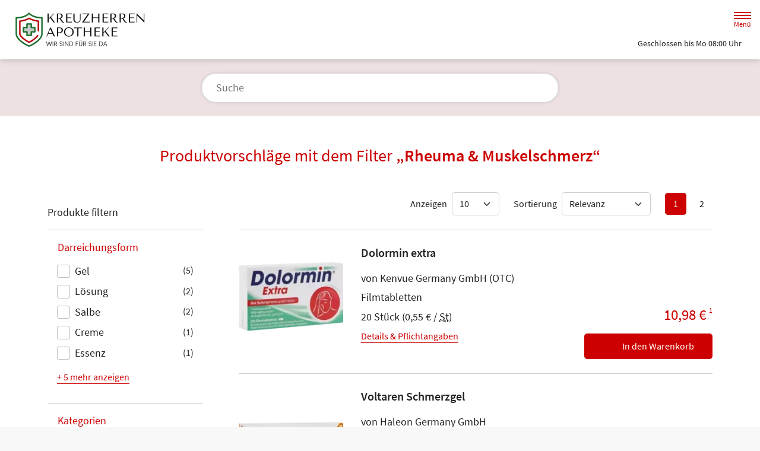

--- FILE ---
content_type: text/html; charset=UTF-8
request_url: https://www.kreuzherren-apotheke.de/shop?filter%5Bcategory_id%5D%5B0%5D=64
body_size: 14405
content:
<!doctype html>
<html lang="de">
<head>
    <title>Produktvorschläge mit dem Filter „Rheuma &amp; Muskelschmerz“ | Kreuzherren-Apotheke in 41189 Mönchengladbach</title>
    <meta charset="utf-8">
<meta http-equiv="x-ua-compatible" content="ie=edge">
<meta name="viewport" content="width=device-width, initial-scale=1">
<meta name="theme-color" content="#ffffff">    <meta name="description" content="Produktvorschläge mit dem Filter „Rheuma &amp;amp; Muskelschmerz“ präsentiert von Kreuzherren-Apotheke in Mönchengladbach.">
    <meta property="og:title" content="Produktvorschläge mit dem Filter „Rheuma &amp;amp; Muskelschmerz“ | Kreuzherren-Apotheke">
    <meta property="og:site_name" content="Produktvorschläge mit dem Filter „Rheuma &amp;amp; Muskelschmerz“ | Kreuzherren-Apotheke">
        <meta name="mobile-web-app-capable" content="yes">
    <link rel="icon" sizes="192x192" href="https://premiumsite.apocdn.net/themes/common/images/home_screen_icon/apotheken_logo_192x192.png">
        <meta name="apple-mobile-web-app-capable" content="yes">     <link rel="apple-touch-icon" href="https://premiumsite.apocdn.net/apple-touch-icon.png">
    <link rel="apple-touch-icon" sizes="76x76" href="https://premiumsite.apocdn.net/apple-touch-icon-76x76.png">
    <link rel="apple-touch-icon" sizes="120x120" href="https://premiumsite.apocdn.net/apple-touch-icon-120x120.png">
    <link rel="apple-touch-icon" sizes="152x152" href="https://premiumsite.apocdn.net/apple-touch-icon-152x152.png">


<meta name="copyright" content="apotheken.de DAN GmbH">
<meta property="og:type" content="website">
<meta property="og:url" itemprop="url" content="kreuzherren-apotheke.de">
<meta property="og:image" itemprop="image" content="https://mein-uploads.apocdn.net/19180/logo/logo-png.png">
<meta name="format-detection" content="telephone=no">

    
    <link rel="manifest" href="/manifest.json">

                                                <link rel="preload" href="/fonts/source-sans-pro-v14-latin-300.woff" as="font" type="font/woff2" crossorigin>
                            <link rel="preload" href="/fonts/source-sans-pro-v14-latin-300.woff2" as="font" type="font/woff2" crossorigin>
                            <link rel="preload" href="/fonts/source-sans-pro-v14-latin-300italic.woff" as="font" type="font/woff2" crossorigin>
                            <link rel="preload" href="/fonts/source-sans-pro-v14-latin-300italic.woff2" as="font" type="font/woff2" crossorigin>
                            <link rel="preload" href="/fonts/source-sans-pro-v14-latin-600.woff" as="font" type="font/woff2" crossorigin>
                            <link rel="preload" href="/fonts/source-sans-pro-v14-latin-600.woff2" as="font" type="font/woff2" crossorigin>
                            <link rel="preload" href="/fonts/source-sans-pro-v14-latin-600italic.woff" as="font" type="font/woff2" crossorigin>
                            <link rel="preload" href="/fonts/source-sans-pro-v14-latin-600italic.woff2" as="font" type="font/woff2" crossorigin>
                            <link rel="preload" href="/fonts/source-sans-pro-v14-latin-italic.woff" as="font" type="font/woff2" crossorigin>
                            <link rel="preload" href="/fonts/source-sans-pro-v14-latin-italic.woff2" as="font" type="font/woff2" crossorigin>
                            <link rel="preload" href="/fonts/source-sans-pro-v14-latin-regular.woff" as="font" type="font/woff2" crossorigin>
                            <link rel="preload" href="/fonts/source-sans-pro-v14-latin-regular.woff2" as="font" type="font/woff2" crossorigin>
                        <link rel="preload" href="/fonts/source-sans-pro.css" as="style" onload="this.rel='stylesheet';">
            
                        <link rel="stylesheet" href="/color-scheme-build/color-scheme-red-not-home.61fecaba.css" media="all">
                        <link rel="stylesheet" href="/color-scheme-build/color-scheme-red.c169a80a.css" media="all">
                <link rel="preload" href="/color-scheme-build/color-scheme-red-non-blocking.b7d834e6.css" as="style" onload="this.rel='stylesheet';">
                <meta name="apple-itunes-app" content="app-id=506362694">
    
    
    <script src="/legacy-build/runtime.227f9b02.js" defer data-turbo-track="reload" data-turbo-eval="false" nomodule integrity="sha384-Dq2oNADbyPIN7TGtquUF22s1g88l4ZkkGcN3dAhKewFS47rLJybxtbpSsbbyNFCi"></script><script src="/legacy-build/214.ea1a9e76.js" defer data-turbo-track="reload" data-turbo-eval="false" nomodule integrity="sha384-BL8Lruyy9DLufhB8WjGq4KoVwE1VNi0ygCQl8Qd+tyK5SwXBVU3qC3QbNuZwdBTO"></script><script src="/legacy-build/89.1093b103.js" defer data-turbo-track="reload" data-turbo-eval="false" nomodule integrity="sha384-kppc5kjWjIWw/EEKrV76HZvGN4LbeyzTStuC8Ksddl24DCBFYIu8dVOWjrA3m28n"></script><script src="/legacy-build/765.122b839f.js" defer data-turbo-track="reload" data-turbo-eval="false" nomodule integrity="sha384-Mdk11VUhrMIKNWeGhQ9yKuNsunSQVWeMI4sqIeqDK04aJdTbGbm/EJQD9EchPVnD"></script><script src="/legacy-build/stimulus.5ed128de.js" defer data-turbo-track="reload" data-turbo-eval="false" nomodule integrity="sha384-oswkTNMlb4UWWUxF1l47f2lW9op76NCkLmgC+qNcaQoY2KsZM+G1AXiMeHflD87N"></script><script src="/modern-build/runtime.c8688a63.js" defer data-turbo-track="reload" data-turbo-eval="false" type="module" integrity="sha384-c9Pe1q23DhQLRj69S31abAZ/g4DKQ2wUlnLckRXnnxvP1Z3pQc7gtKZwJJnykiNB"></script><script src="/modern-build/434.c9935a01.js" defer data-turbo-track="reload" data-turbo-eval="false" type="module" integrity="sha384-Mnp0t6YvQGx+V/7lnB7Ltz35AzL6poQLclFF4q9xcVFbFP7lwyPE+xIkblGVmv3Z"></script><script src="/modern-build/89.49c27809.js" defer data-turbo-track="reload" data-turbo-eval="false" type="module" integrity="sha384-jwtHFUbIJIonbi/XcnSUV+f5AyyBY3yl45KnLPsqsrBD4IyV48ezuKIqr4niiKLx"></script><script src="/modern-build/854.7ac63c19.js" defer data-turbo-track="reload" data-turbo-eval="false" type="module" integrity="sha384-1BGnvm39Clqf4iFewF1k1A/SMPwzLDuNdy2zMC4wyr4Doaa7/9cQCQwz0R4UTCQH"></script><script src="/modern-build/stimulus.12b03f40.js" defer data-turbo-track="reload" data-turbo-eval="false" type="module" integrity="sha384-sUp+Eq+sy+qzFCe6BVb2PX+zvvTwTH/IMWHFCwBRqLbih1CVxsdqd3yhzO+EPoKC"></script>

                                    <script data-controller="tracking" data-tracking-type-value="apothekenDeChat" type="text/plain" src="https://chat-widget.apotheken.de/chat-widget.js"></script>
            <script id="initialize-apotheken-de-chat" type="text/plain">
                function initializeApothekenDeChat() {
                    if (typeof window.apothekenDeChat === 'undefined') {
                        if (typeof window.initApothekenDeChatInterval === 'undefined') {
                            window.initApothekenDeChatInterval = setInterval(initializeApothekenDeChat, 1000);
                        }
                        return;
                    }

                    if (typeof window.initApothekenDeChatInterval !== 'undefined') {
                        clearInterval(window.initApothekenDeChatInterval);
                    }

                    window.apothekenDeChat.initialize({
                        secureId: 'a4c9c421b27d59a19ba24f4791118ffd',
                        parentUrl: 'https://www.kreuzherren-apotheke.de',
                        privacyUrl: '/datenschutz',
                        usageUrl: '/agb'
                    });
                }

                window.addEventListener('turbo:load', initializeApothekenDeChat);
            </script>
            
        
        </head><body class="font-bootstrap-icons-not-ready font-apotheken-icons-v2-not-ready font-sourceSansPro show-search-form" data-controller="menu window-height webfonts error product-search block-search" data-block-search-autosuggestions-url-value="https://www.kreuzherren-apotheke.de/suche/suggestions/products" data-cart-count="0" data-locale="de">
    <a href="#content" class="visually-hidden-focusable">Zum Hauptinhalt springen</a>
    <div id="page">
                                <header id="header" data-controller="header" class="bg-default">
    <nav class="navbar">
        <div class="container-fluid flex-nowrap justify-content-lg-start align-items-start">
            <div class="column-left d-flex flex-column justify-content-start">
                <div class="d-flex">
                                        <a class="navbar-brand d-flex flex-column me-md-2" href="/" aria-label="Zur Startseite">
                        <div class="logo pe-3">
                            <img src="https://mein-uploads.apocdn.net/19180/logo/logo-png@500-160.webp" class="img" alt="Logo Kreuzherren-Apotheke" height="80" width="250">
                        </div>
                        <div class="pharmacy-name d-none">
                            <span>Kreuzherren-Apotheke</span>
                        </div>
                    </a>
                    <div class="d-flex flex-column justify-content-center">
                        <div class="pharmacy-name d-none">
                            Kreuzherren-Apotheke
                        </div>
                        <nav id="main-nav" class="d-none d-lg-flex me-5" data-controller="main-nav">
                            <ul class="menu list-inline d-flex flex-wrap align-items-center mb-0">
                                                                                            </ul>
                        </nav>
                    </div>
                    </div>
                <div class="d-flex">
                    <a class="navbar-brand navbar-brand--sticky d-flex flex-column me-md-2" href="/" aria-label="Zur Startseite">
                        <div class="logo logo--sticky d-flex align-items-center">
                                                                                                                    <img src="/svg/Deutsche_Apotheke_Logo.svg" class="img me-2 apo-a" alt="Logo Apotheken A" width="551" height="559">
                                                                                                                                                                            <span class="title length-medium">
                                Kreuzherren-Apotheke
                            </span>
                        </div>
                    </a>
                </div>
            </div>
            <div class="column-right d-flex flex-column flex-md-row-reverse flex-lg-column flex-xxl-row-reverse align-items-md-center align-items-lg-end align-items-xxl-center align-self-md-center align-self-lg-start align-self-xxl-center justify-content-end ms-lg-auto">
                <nav id="meta-nav" class="mb-2 mb-md-0 mb-lg-2 mb-xxl-0 ms-md-3 ms-xxl-5" aria-label="Globale Navigation">
                                        <ul class="menu list-inline d-flex align-items-center justify-content-end mb-0">
                                                    <li class="menu__item menu__item--icon list-inline-item">
                                <a href="tel:+49216654011" aria-label="Jetzt Apotheke anrufen">
                                    <i class="bi-telephone" role="img" aria-label="Anrufen"></i>
                                </a>
                            </li>
                                                <li class="menu__item menu__item--icon list-inline-item ms-md-2 ms-lg-2 ms-xxl-3" data-controller="cart-icon">
                                    <a href="/warenkorb" aria-label="Hier Warenkorb öffnen">
                                        <i id="cart-icon" class="bi bi-bag" role="img" aria-label="Warenkorb"></i>
                                    </a>
                                </li>
                            <li class="menu__item menu__item--icon list-inline-item ms-md-2 ms-lg-2 ms-xxl-3 d-none d-md-block">
                                <button id="toggle-search-overlay" aria-label="Suche" aria-haspopup="dialog">
                                    <i class="bi bi-search" role="img" aria-label="Suche" data-action="click->block-search#openOverlay"></i>
                                    <span class="d-none">Suche</span>
                                </button>
                            </li>
                            <li class="menu__item menu__item--toggle list-inline-item ms-md-4 ms-lg-3 ms-xxl-4">
                                <a id="toggle-offcanvas-nav" class="d-flex flex-column justify-content-center" href="#" aria-expanded="false" data-action="click->menu#menuOpen">
                                    <span class="icon"></span>
                                    <span class="title">Menü</span>
                                </a>
                            </li>
                        </ul>
                </nav>
                <div id="dropdown-opening-hours" class="oh dropdown">
    <a id="dropdown-opening-hours__dropdown-toggle" href="#" class="dropdown-toggle" data-bs-toggle="dropdown" aria-expanded="false" data-bs-auto-close="outside" data-header-target="toggle">
        <i class="bi-clock"></i>
                        <span>Geschlossen bis Mo 08:00 Uhr</span>
            <i class="bi-chevron-down"></i>
    </a>
    <div id="dropdown-opening-hours__dropdown-menu" class="dropdown-menu dropdown-menu-end p-4" aria-labelledby="dropdown-opening-hours__dropdown-toggle" style="display:none" data-header-target="menu">
        <div class="d-grid gap-2 mb-4">
            <a href="/notdienst" class="btn btn-danger d-flex justify-content-center align-items-center">
                <i class="theme_icon-emergency-service me-1"></i>
                <span>Notdienst-Apotheken anzeigen</span>
            </a>
        </div>
        <h3 class="h4 text-center">Öffnungszeiten</h3>
                                                                                    <div class="oh-table d-flex flex-wrap">
                                                                                    <div>Montag</div>
                        <div>
                                                            08:00 - 12:30<br>
                                                            14:30 - 18:30<br>
                                                                                        <small></small>
                                                    </div>
                                                                    <div>Dienstag</div>
                        <div>
                                                            08:00 - 12:30<br>
                                                            14:30 - 18:30<br>
                                                                                        <small></small>
                                                    </div>
                                                                    <div>Mittwoch</div>
                        <div>
                                                            08:00 - 13:00<br>
                                                                                        <small></small>
                                                    </div>
                                                                    <div>Donnerstag</div>
                        <div>
                                                            08:00 - 12:30<br>
                                                            14:30 - 18:30<br>
                                                                                        <small></small>
                                                    </div>
                                                                    <div>Freitag</div>
                        <div>
                                                            08:00 - 12:30<br>
                                                            14:30 - 18:30<br>
                                                                                        <small></small>
                                                    </div>
                                                </div>
            </div>
</div>

                </div>
        </div>
    </nav>
</header>

        
                <nav id="offcanvas-nav" data-menu-target="menu">
    <header id="offcanvas-nav__header">
        <button id="btn-close-offcanvas-nav" type="button" class="btn-close btn-close--custom" aria-label="Close" data-action="click->menu#menuClose">
            <svg xmlns="http://www.w3.org/2000/svg" width="22" height="22"><path d="M12 11l9.8-9.8a.69.69 0 000-1 .69.69 0 00-1 0L11 10 1.2.21a.69.69 0 00-1 0 .69.69 0 000 1L10 11 .21 20.8a.69.69 0 000 1 .69.69 0 001 0L11 12l9.8 9.8a.7.7 0 101-1z"/></svg>
            <span class="visually-hidden">Menü schließen</span>
        </button>
        <div class="pharmacy-address">
            <address class="text-start m-0 px-3 py-2 py-lg-3 pe-5">
                <span class="pharmacy-name">
                    <figure>
                                                                                                    <img src="/svg/Deutsche_Apotheke_Logo.svg" class="apo-a" alt="" width="30" height="30">
                                           </figure>
                    <span>Kreuzherren-Apotheke</span>
                </span>
                                    <span class="location">
                        <i class="bi-geo-alt-fill"></i>
                        <span>Trompeterallee 21 · 41189 Mönchengladbach</span>
                    </span>
                                            <span class="phone">
                            <i class="bi-telephone-fill"></i>
                            <a href="tel:+49216654011">Telefon: 02166/5 40 11</a>
                        </span>
                                                                <span class="email">
                            <i class="bi-envelope-fill"></i>
                            <a href="mailto:info@kreuzherren-apotheke.de">info@kreuzherren-apotheke.de</a>
                        </span>
                                                </address>
            </div>
        <div class="search-form">
            <div class="form-wrap">
                <form action="/shop" class="f-flex p-3 pt-2 pb-2" method="get" data-controller="input-reset">
                        <fieldset>
                            <legend class="visually-hidden">Suche nach Medikamenten, Symptomen, PZNs</legend>
                            <div class="input-group">
                                <input
                                    id="offcanvas-search-field"
                                    type="text"
                                    name="search"
                                    placeholder="Suche"
                                    aria-label="Suche"
                                    autocomplete="off"
                                    aria-haspopup="dialog"
                                    value=""
                                    data-input-reset-target="input" data-block-search-target="offcanvasInput"
                                    data-action="focus->menu#searchFocus keyup->input-reset#toggleBtnReset focus->block-search#focusSuggestionsOffcanvas keyup->block-search#toggleSearchSuggestionsOffcanvas keyup->block-search#autosuggestionsOffcanvas">
                                <i class="bi bi-search text-primary"></i>
                            </div>
                            <button
                                type="reset"
                                class="btn btn-reset"
                                data-input-reset-target="button"
                                data-action="input-reset#reset block-search#reset">
                                <i class="bi bi-x-lg text-primary"></i>
                                <span class="visually-hidden">Suche zurücksetzen</span>
                            </button>
                        </fieldset>
                    </form>
                    <button id="btn-search-form-close" class="btn" data-action="click->menu#searchClose">
                        <i class="bi bi-arrow-left-short text-primary"></i>
                        <span class="visually-hidden">Suche schließen</span>
                    </button>
                </div><div class="autocomplete-results">
                    <div class="p-4 pt-3 pb-3">
                        <div id="offcanvas-search-autocomplete-results-placeholder" class="placeholder results-list">
                            <div data-block-search-target="defaultSuggestionsOffcanvas"></div>
                        </div>
                        <div id="offcanvas-search-autocomplete-results-list" class="results-list" data-block-search-target="suggestionsOffcanvasResultList"></div>
                    </div>
                    <div class="p-4 pt-3 pb-3">
                        <a href="/shop" class="btn btn-outline-primary mt-3 d-block" data-action="product-search#showSearchResults">
                            Alle Ergebnisse anzeigen
                        </a>
                    </div>
                </div></div>
    </header>
    <ul id="panel-menu" class="menu">
            </ul>
    <footer id="offcanvas-nav__footer" class="p-4 pt-3 pb-3">
        <ul class="menu list-inline mb-0">
            </ul>
    </footer>
</nav>

                <div id="content">
            <div class="b b--search-form bg-light" data-block-search-target="form">
    <div class="container-fluid side-padding bg-light search-form-container" data-block-search-target="formContainer">
        <div class="search-form mx-auto py-3 py-sm-4">
            <h4 class="headline text-primary text-center d-none d-md-block">
                <strong>Suche</strong> nach Medikamenten, Symptomen, PZNs</h4>
            <form action="/shop" data-controller="input-reset">
                    <fieldset>
                        <legend class="visually-hidden">Suche nach Medikamenten, Symptomen, PZNs</legend>
                        <button class="close-search-overlay" aria-label="Suche schließen" data-action="click->block-search#closeOverlay">
                            <i class="bi bi-arrow-left-short text-primary"></i>
                            <span class="visually-hidden">Suche schließen</span>
                        </button>
                        <i class="bi bi-search text-primary" data-action="click->block-search#openOverlay"></i>
                        <div class="input-group">
                            <input
                                type="text"
                                id="search-field"
                                class="input-search"
                                name="search"
                                placeholder="Suche"
                                aria-label="Suche"
                                autocomplete="off"
                                value=""
                                data-input-reset-target="input" data-block-search-target="input"
                                data-action="keyup->input-reset#toggleBtnReset product-search#search keyup->block-search#autosuggestions keyup->block-search#toggleSearchSuggestions keyup->product-search#toggleSearchSuggestions click->block-search#openOverlay keydown.enter->product-search#showSearchResults">
                        </div>
                        <button
                            type="reset"
                            class="btn btn-reset input-reset-trigger"
                            data-target-input="search-field"
                            data-input-reset-target="button"
                            data-action="input-reset#reset block-search#reset">
                            <i class="bi bi-x-lg text-primary"></i>
                            <span class="visually-hidden">Suche zurücksetzen</span>
                        </button>
                        <button id="toggle-offcanvas-search" class="toggle-offcanvas-search d-block d-md-none" data-action="click->menu#searchOpen" aria-label="Suche öffnen">
                            <span class="visually-hidden">Suche öffnen</span>
                        </button>
                    </fieldset>
                </form>
                <div class="autocomplete-results py-3">
                        <div id="search-autocomplete-results-placeholder" class="placeholder results-list px-3">
                            <div data-product-search-target="searchSuggestions" data-block-search-target="defaultSuggestions">
                            </div>
                        </div>
                        <div id="search-autocomplete-results-list" class="results-list px-3" data-block-search-target="suggestionsResultList">
                        </div>
                        <div>
                            <a href="/shop" class="btn btn-outline-primary mt-3 d-block" data-action="product-search#showSearchResults">
                                Alle Ergebnisse anzeigen
                            </a>
                        </div>
                    </div>
                        </div>
    </div>
    <div class="bg" data-action="click->block-search#closeOverlay"></div>
</div>

                <form data-search-url="/shop" action="/shop" data-product-search-target="searchForm">
        <div class="b b--search-results" data-controller="tabs">
            <fieldset>
                <legend class="visually-hidden">Suchparameter</legend>
                <input type="hidden" name="search" value="" data-product-search-target="searchResultSearchHidden">
                <input type="hidden" name="page" value="1" data-product-search-target="searchResultPageHidden">
                <input type="hidden" name="limit" value="10" data-product-search-target="searchResultLimitHidden">
                <input type="hidden" name="sort" value="" data-product-search-target="searchResultSortHidden">
                <input type="hidden" name="offers" value="">
                <input type="hidden" name="activeTab" value="" data-tabs-target="activeTab">
            </fieldset>
            <div class="nav-tabs-wrap side-padding bg-light d-flex justify-content-center hidden">
                <ul class="nav nav-tabs" id="search-results-tabs" role="tablist">
                    <li class="nav-item">
                        <button class="nav-link active" id="tab-produkte" data-bs-toggle="tab" data-bs-target="#produkte" type="button" role="tab" aria-controls="produkte" aria-selected="true" data-action="click->tabs#showContent"data-tabs-target="tab">
                            Produkte
                        </button>
                    </li>
                    <li class="nav-item">
                        <button class="nav-link" id="tab-inhalte" data-bs-toggle="tab" data-bs-target="#inhalte" type="button" role="tab" aria-controls="inhalte" aria-selected="false" data-action="click->tabs#showContent"data-tabs-target="tab">
                            Inhalte
                        </button>
                    </li>
                </ul>
            </div>

            <div class="tab-content container-fluid side-padding py-3 py-lg-5" id="search-tab-content">
                <div class="tab-pane tab-pane--products fade show active" id="produkte" role="tabpanel" aria-labelledby="tab-produkte" data-tabs-target="content">

                    <div class="search-results__products">
                        <h1 class="h3 headline text-primary">
                                    Produktvorschläge mit dem Filter <strong>„Rheuma &amp; Muskelschmerz“</strong>
                                </h1>
                        <div class="d-grid d-lg-none d-sm-flex justify-content-sm-center pb-3">
                            <button id="btn-search-filter-modal" class="btn btn-primary btn-filter" data-action="product-search#clickFilterSearchResults">
                                                                    Produkte filtern
                                                            </button>
                        </div>

                        <div class="row">
                            <div class="col col-12 col-lg-3 col--sidebar" data-controller="collapse-more">
                                <div id="search-filter" class="search-filter modal modal-fullscreen-container fade" tabindex="-1" aria-labelledby="search-tab-content" aria-hidden="false" data-product-search-target="searchFilterModalDiv">
                                    <div class="modal-dialog modal-fullscreen">
                                        <div class="search-filter-content modal-content">

                                            <header>
                                                <div class="modal-header d-lg-none">
                                                    <h5 class="modal-title">Filter</h5>
                                                    <button type="button" class="btn-close btn-close--custom" data-bs-dismiss="modal" aria-label="Schließen">
                                                        <svg xmlns="http://www.w3.org/2000/svg" width="22" height="22"><path d="M12 11l9.8-9.8a.69.69 0 000-1 .69.69 0 00-1 0L11 10 1.2.21a.69.69 0 00-1 0 .69.69 0 000 1L10 11 .21 20.8a.69.69 0 000 1 .69.69 0 001 0L11 12l9.8 9.8a.7.7 0 101-1z"/></svg>
                                                        <span class="d-none">Schließen</span>
                                                    </button>
                                                </div>
                                                <div class="d-none d-lg-flex py-3">
                                                                                                            Produkte filtern
                                                                                                    </div>
                                            </header>

                                            <div class="filters modal-body px-lg-0">

                                                <div class="filter filter--sorting d-lg-none">
                                                    <label class="form-label">
                                                        Sortieren nach
                                                    </label>
                                                    <div class="btn-group btn-group--scrollable" role="group" aria-label="Basic radio toggle button group">
                                                        <fieldset>
                                                            <legend class="visually-hidden">Sortierung</legend>
                                                            <input type="radio" id="sorting-option-1" class="btn-check" name="btnradio" value="relevance_score:DESC" autocomplete="off" title="Sortierung nach Relevanz" checked="checked" data-action="product-search#changeSearchResultSortInModal">
                                                            <label class="btn btn-outline-secondary" for="sorting-option-1" aria-label="Sortieren nach Relevanz">Relevanz</label>
                                                            <input type="radio" id="sorting-option-5" class="btn-check" name="btnradio" value="name:ASC" autocomplete="off" title="Sortierung von A-Z"  data-action="product-search#changeSearchResultSortInModal">
                                                            <label class="btn btn-outline-secondary" for="sorting-option-5" aria-label="Sortieren von A bis Z">von A bis Z</label>
                                                            <input type="radio" id="sorting-option-6" class="btn-check" name="btnradio" value="name:DESC" autocomplete="off" title="Sortierung von Z-A"  data-action="product-search#changeSearchResultSortInModal">
                                                            <label class="btn btn-outline-secondary" for="sorting-option-6" aria-label="Sortieren von Z bis A">von Z bis A</label>
                                                        </fieldset>
                                                    </div>
                                                </div>

                                                <div class="filter filter--per-page d-lg-none">
                                                    <button class="btn btn-filter-modal text-primary" data-bs-target="#modal-per-page" data-bs-toggle="modal" data-bs-dismiss="modal" data-action="product-search#showSubModal">
                                                        <span>Anzeigen</span>
                                                        <div class="selected"></div>
                                                        <i class="bi bi-chevron-right"></i>
                                                    </button>
                                                </div>

                                                                                                    <div class="filter filter--dosage-form">
                                                        <button class="btn btn-filter-modal text-primary d-lg-none" data-bs-target="#modal-dosage-form" data-bs-toggle="modal" data-bs-dismiss="modal" data-action="product-search#showSubModal">
                                                            <span>Darreichungsform</span>
                                                            <i class="bi bi-chevron-right"></i>
                                                        </button>
                                                        <button class="btn btn-filter-collapse text-primary d-none d-lg-flex" type="button" data-bs-toggle="collapse" data-bs-target="#collapse-dosage-form" aria-expanded="true" aria-controls="collapse-dosage-form">
                                                            <span>Darreichungsform</span>
                                                            <i class="bi bi-chevron-right"></i>
                                                        </button>
                                                        <fieldset>
                                                            <legend class="visually-hidden">Darreichungsform</legend>
                                                            <div class="collapse filter-collapse pb-3 label-rows-2 show" id="collapse-dosage-form"
    data-controller="collapse-more">
    <div id="collapse-filter-options-list-dosage-form" class="filter-options-list"
        data-collapse-more-target="optionList">
                                                        <div class="form-check">
                <input
                    type="checkbox"
                    id="collapse-dosage-form-option-0"
                    name="filter[dosage_form][]"
                    title="Darreichungsform Gel auswählen"
                    class="form-check-input"
                    value="GEL"
                    data-mode="collapse"
                    data-twin="modal-dosage-form-option-0"
                                        data-action="click->product-search#changeSearchResultFilter" >
                <label
                    class="form-check-label"
                    for="collapse-dosage-form-option-0">
                    Gel
                </label>
                                    <span class="total">(5)</span>
                            </div>
                                            <div class="form-check">
                <input
                    type="checkbox"
                    id="collapse-dosage-form-option-1"
                    name="filter[dosage_form][]"
                    title="Darreichungsform Lösung auswählen"
                    class="form-check-input"
                    value="LOE"
                    data-mode="collapse"
                    data-twin="modal-dosage-form-option-1"
                                        data-action="click->product-search#changeSearchResultFilter" >
                <label
                    class="form-check-label"
                    for="collapse-dosage-form-option-1">
                    Lösung
                </label>
                                    <span class="total">(2)</span>
                            </div>
                                            <div class="form-check">
                <input
                    type="checkbox"
                    id="collapse-dosage-form-option-2"
                    name="filter[dosage_form][]"
                    title="Darreichungsform Salbe auswählen"
                    class="form-check-input"
                    value="SAL"
                    data-mode="collapse"
                    data-twin="modal-dosage-form-option-2"
                                        data-action="click->product-search#changeSearchResultFilter" >
                <label
                    class="form-check-label"
                    for="collapse-dosage-form-option-2">
                    Salbe
                </label>
                                    <span class="total">(2)</span>
                            </div>
                                            <div class="form-check">
                <input
                    type="checkbox"
                    id="collapse-dosage-form-option-3"
                    name="filter[dosage_form][]"
                    title="Darreichungsform Creme auswählen"
                    class="form-check-input"
                    value="CRE"
                    data-mode="collapse"
                    data-twin="modal-dosage-form-option-3"
                                        data-action="click->product-search#changeSearchResultFilter" >
                <label
                    class="form-check-label"
                    for="collapse-dosage-form-option-3">
                    Creme
                </label>
                                    <span class="total">(1)</span>
                            </div>
                                            <div class="form-check">
                <input
                    type="checkbox"
                    id="collapse-dosage-form-option-4"
                    name="filter[dosage_form][]"
                    title="Darreichungsform Essenz auswählen"
                    class="form-check-input"
                    value="ESS"
                    data-mode="collapse"
                    data-twin="modal-dosage-form-option-4"
                                        data-action="click->product-search#changeSearchResultFilter" >
                <label
                    class="form-check-label"
                    for="collapse-dosage-form-option-4">
                    Essenz
                </label>
                                    <span class="total">(1)</span>
                            </div>
                                            <div class="form-check d-none">
                <input
                    type="checkbox"
                    id="collapse-dosage-form-option-5"
                    name="filter[dosage_form][]"
                    title="Darreichungsform Filmtabletten auswählen"
                    class="form-check-input"
                    value="FTA"
                    data-mode="collapse"
                    data-twin="modal-dosage-form-option-5"
                                        data-action="click->product-search#changeSearchResultFilter" >
                <label
                    class="form-check-label"
                    for="collapse-dosage-form-option-5">
                    Filmtabletten
                </label>
                                    <span class="total">(1)</span>
                            </div>
                                            <div class="form-check d-none">
                <input
                    type="checkbox"
                    id="collapse-dosage-form-option-6"
                    name="filter[dosage_form][]"
                    title="Darreichungsform Lotion auswählen"
                    class="form-check-input"
                    value="LOT"
                    data-mode="collapse"
                    data-twin="modal-dosage-form-option-6"
                                        data-action="click->product-search#changeSearchResultFilter" >
                <label
                    class="form-check-label"
                    for="collapse-dosage-form-option-6">
                    Lotion
                </label>
                                    <span class="total">(1)</span>
                            </div>
                                            <div class="form-check d-none">
                <input
                    type="checkbox"
                    id="collapse-dosage-form-option-7"
                    name="filter[dosage_form][]"
                    title="Darreichungsform Öl auswählen"
                    class="form-check-input"
                    value="OEL"
                    data-mode="collapse"
                    data-twin="modal-dosage-form-option-7"
                                        data-action="click->product-search#changeSearchResultFilter" >
                <label
                    class="form-check-label"
                    for="collapse-dosage-form-option-7">
                    Öl
                </label>
                                    <span class="total">(1)</span>
                            </div>
                                            <div class="form-check d-none">
                <input
                    type="checkbox"
                    id="collapse-dosage-form-option-8"
                    name="filter[dosage_form][]"
                    title="Darreichungsform Pflaster auswählen"
                    class="form-check-input"
                    value="PFL"
                    data-mode="collapse"
                    data-twin="modal-dosage-form-option-8"
                                        data-action="click->product-search#changeSearchResultFilter" >
                <label
                    class="form-check-label"
                    for="collapse-dosage-form-option-8">
                    Pflaster
                </label>
                                    <span class="total">(1)</span>
                            </div>
                                            <div class="form-check d-none">
                <input
                    type="checkbox"
                    id="collapse-dosage-form-option-9"
                    name="filter[dosage_form][]"
                    title="Darreichungsform Tabletten auswählen"
                    class="form-check-input"
                    value="TAB"
                    data-mode="collapse"
                    data-twin="modal-dosage-form-option-9"
                                        data-action="click->product-search#changeSearchResultFilter" >
                <label
                    class="form-check-label"
                    for="collapse-dosage-form-option-9">
                    Tabletten
                </label>
                                    <span class="total">(1)</span>
                            </div>
                        </div>
            <a
            href="#"
            class="d-inline-block link-show-more-filter-options py-2"
            data-action="collapse-more#show"
            data-collapse-more-target="textLink"
            data-step="5">
            <span class="text-link">
                +
                <span class="remaining-amount-number" data-collapse-more-target="remainingAmountNumber">
                                            5
                                    </span>
                mehr anzeigen
            </span>
        </a>
    </div>

                                                        </fieldset>
                                                    </div>
                                                
                                                
                                                
                                                                                                    <div class="filter filter--category-id">
                                                        <button class="btn btn-filter-modal text-primary d-lg-none" data-bs-target="#modal-category-id" data-bs-toggle="modal" data-bs-dismiss="modal" data-action="product-search#showSubModal">
                                                            <span>Kategorien</span>
                                                            <i class="bi bi-chevron-right"></i>
                                                        </button>
                                                        <button class="btn btn-filter-collapse text-primary d-none d-lg-flex" type="button" data-bs-toggle="collapse" data-bs-target="#collapse-category-id" aria-expanded="true" aria-controls="collapse-category-id">
                                                            <span>Kategorien</span>
                                                            <i class="bi bi-chevron-right"></i>
                                                        </button>
                                                        <fieldset>
                                                            <legend class="visually-hidden">Kategorien</legend>
                                                            <div class="collapse filter-collapse pb-3 show" id="collapse-category-id"
    data-controller="collapse-more">
    <div id="collapse-filter-options-list-category-id" class="filter-options-list"
        data-collapse-more-target="optionList">
                                                        <div class="form-check">
                <input
                    type="checkbox"
                    id="collapse-category-id-option-0"
                    name="filter[category_id][]"
                    title="Kategorien Rheuma &amp; Muskelschmerz auswählen"
                    class="form-check-input"
                    value="64"
                    data-mode="collapse"
                    data-twin="modal-category-id-option-0"
                    checked                    data-action="click->product-search#changeSearchResultFilter" >
                <label
                    class="form-check-label"
                    for="collapse-category-id-option-0">
                    Rheuma &amp; Muskelschmerz
                </label>
                                    <span class="total">(17)</span>
                            </div>
                        </div>
    </div>

                                                        </fieldset>
                                                    </div>
                                                
                                                
                                                                                                    <div class="filter filter--manufacturer">
                                                        <button class="btn btn-filter-modal text-primary d-lg-none" data-bs-target="#modal-manufacturer" data-bs-toggle="modal" data-bs-dismiss="modal" data-action="product-search#showSubModal">
                                                            <span>Hersteller</span>
                                                            <i class="bi bi-chevron-right"></i>
                                                        </button>
                                                        <button class="btn btn-filter-collapse text-primary d-none d-lg-flex" type="button" data-bs-toggle="collapse" data-bs-target="#collapse-manufacturer" aria-expanded="true" aria-controls="collapse-manufacturer">
                                                            <span>Hersteller</span>
                                                            <i class="bi bi-chevron-right"></i>
                                                        </button>
                                                        <fieldset>
                                                            <legend class="visually-hidden">Hersteller</legend>
                                                            <div class="collapse filter-collapse pb-3 label-rows-2 show" id="collapse-manufacturer"
    data-controller="collapse-more">
    <div id="collapse-filter-options-list-manufacturer" class="filter-options-list"
        data-collapse-more-target="optionList">
                                                        <div class="form-check">
                <input
                    type="checkbox"
                    id="collapse-manufacturer-option-0"
                    name="filter[vendor_id][]"
                    title="Hersteller WELEDA AG auswählen"
                    class="form-check-input"
                    value="36440"
                    data-mode="collapse"
                    data-twin="modal-manufacturer-option-0"
                                        data-action="click->product-search#changeSearchResultFilter" >
                <label
                    class="form-check-label"
                    for="collapse-manufacturer-option-0">
                    WELEDA AG
                </label>
                                    <span class="total">(3)</span>
                            </div>
                                            <div class="form-check">
                <input
                    type="checkbox"
                    id="collapse-manufacturer-option-1"
                    name="filter[vendor_id][]"
                    title="Hersteller Kenvue Germany GmbH (OTC) auswählen"
                    class="form-check-input"
                    value="4102"
                    data-mode="collapse"
                    data-twin="modal-manufacturer-option-1"
                                        data-action="click->product-search#changeSearchResultFilter" >
                <label
                    class="form-check-label"
                    for="collapse-manufacturer-option-1">
                    Kenvue Germany GmbH (OTC)
                </label>
                                    <span class="total">(2)</span>
                            </div>
                                            <div class="form-check">
                <input
                    type="checkbox"
                    id="collapse-manufacturer-option-2"
                    name="filter[vendor_id][]"
                    title="Hersteller Haleon Germany GmbH auswählen"
                    class="form-check-input"
                    value="8250"
                    data-mode="collapse"
                    data-twin="modal-manufacturer-option-2"
                                        data-action="click->product-search#changeSearchResultFilter" >
                <label
                    class="form-check-label"
                    for="collapse-manufacturer-option-2">
                    Haleon Germany GmbH
                </label>
                                    <span class="total">(2)</span>
                            </div>
                                            <div class="form-check">
                <input
                    type="checkbox"
                    id="collapse-manufacturer-option-3"
                    name="filter[vendor_id][]"
                    title="Hersteller Angelini Pharma Deutschland GmbH auswählen"
                    class="form-check-input"
                    value="10794"
                    data-mode="collapse"
                    data-twin="modal-manufacturer-option-3"
                                        data-action="click->product-search#changeSearchResultFilter" >
                <label
                    class="form-check-label"
                    for="collapse-manufacturer-option-3">
                    Angelini Pharma Deutschland GmbH
                </label>
                                    <span class="total">(2)</span>
                            </div>
                                            <div class="form-check">
                <input
                    type="checkbox"
                    id="collapse-manufacturer-option-4"
                    name="filter[vendor_id][]"
                    title="Hersteller HERMES Arzneimittel GmbH auswählen"
                    class="form-check-input"
                    value="11780"
                    data-mode="collapse"
                    data-twin="modal-manufacturer-option-4"
                                        data-action="click->product-search#changeSearchResultFilter" >
                <label
                    class="form-check-label"
                    for="collapse-manufacturer-option-4">
                    HERMES Arzneimittel GmbH
                </label>
                                    <span class="total">(2)</span>
                            </div>
                                            <div class="form-check d-none">
                <input
                    type="checkbox"
                    id="collapse-manufacturer-option-5"
                    name="filter[vendor_id][]"
                    title="Hersteller Dr. Theiss Naturwaren GmbH auswählen"
                    class="form-check-input"
                    value="31207"
                    data-mode="collapse"
                    data-twin="modal-manufacturer-option-5"
                                        data-action="click->product-search#changeSearchResultFilter" >
                <label
                    class="form-check-label"
                    for="collapse-manufacturer-option-5">
                    Dr. Theiss Naturwaren GmbH
                </label>
                                    <span class="total">(2)</span>
                            </div>
                                            <div class="form-check d-none">
                <input
                    type="checkbox"
                    id="collapse-manufacturer-option-6"
                    name="filter[vendor_id][]"
                    title="Hersteller Beiersdorf AG auswählen"
                    class="form-check-input"
                    value="2750"
                    data-mode="collapse"
                    data-twin="modal-manufacturer-option-6"
                                        data-action="click->product-search#changeSearchResultFilter" >
                <label
                    class="form-check-label"
                    for="collapse-manufacturer-option-6">
                    Beiersdorf AG
                </label>
                                    <span class="total">(1)</span>
                            </div>
                                            <div class="form-check d-none">
                <input
                    type="checkbox"
                    id="collapse-manufacturer-option-7"
                    name="filter[vendor_id][]"
                    title="Hersteller Queisser Pharma GmbH &amp; Co. KG auswählen"
                    class="form-check-input"
                    value="14380"
                    data-mode="collapse"
                    data-twin="modal-manufacturer-option-7"
                                        data-action="click->product-search#changeSearchResultFilter" >
                <label
                    class="form-check-label"
                    for="collapse-manufacturer-option-7">
                    Queisser Pharma GmbH &amp; Co. KG
                </label>
                                    <span class="total">(1)</span>
                            </div>
                                            <div class="form-check d-none">
                <input
                    type="checkbox"
                    id="collapse-manufacturer-option-8"
                    name="filter[vendor_id][]"
                    title="Hersteller WICK Pharma - Zweigniederlassung der Procter &amp; Gamble GmbH auswählen"
                    class="form-check-input"
                    value="25685"
                    data-mode="collapse"
                    data-twin="modal-manufacturer-option-8"
                                        data-action="click->product-search#changeSearchResultFilter" >
                <label
                    class="form-check-label"
                    for="collapse-manufacturer-option-8">
                    WICK Pharma - Zweigniederlassung der Procter &amp; Gamble GmbH
                </label>
                                    <span class="total">(1)</span>
                            </div>
                                            <div class="form-check d-none">
                <input
                    type="checkbox"
                    id="collapse-manufacturer-option-9"
                    name="filter[vendor_id][]"
                    title="Hersteller WALA Heilmittel GmbH auswählen"
                    class="form-check-input"
                    value="36430"
                    data-mode="collapse"
                    data-twin="modal-manufacturer-option-9"
                                        data-action="click->product-search#changeSearchResultFilter" >
                <label
                    class="form-check-label"
                    for="collapse-manufacturer-option-9">
                    WALA Heilmittel GmbH
                </label>
                                    <span class="total">(1)</span>
                            </div>
                        </div>
            <a
            href="#"
            class="d-inline-block link-show-more-filter-options py-2"
            data-action="collapse-more#show"
            data-collapse-more-target="textLink"
            data-step="5">
            <span class="text-link">
                +
                <span class="remaining-amount-number" data-collapse-more-target="remainingAmountNumber">
                                            5
                                    </span>
                mehr anzeigen
            </span>
        </a>
    </div>

                                                        </fieldset>
                                                    </div>
                                                
                                                
                                                <div class="d-grid gap-2 d-lg-none">
                                                    <button id="btn-show-filtered-results" class="btn btn-primary mt-3 mb-2" data-action="product-search#showSearchResults">
                                                        Ergebnisse anzeigen
                                                    </button>

                                                    <button id="btn-reset-all-filters" class="btn btn-outline-primary mb-5" data-bs-dismiss="modal" data-action="product-search#clickResetFilterButton">
                                                        Filter zurücksetzen
                                                    </button>
                                                </div>

                                            </div>

                                        </div>
                                    </div>
                                </div>

                                                                    <div id="modal-per-page" class="modal modal-fullscreen-container filter-modal fade" tabindex="-1" aria-hidden="true"
    data-controller="collapse-more">
    <div class="modal-dialog modal-fullscreen">
        <div class="modal-content">
            <header class="modal-header d-lg-none">
                <h5 class="modal-title">Anzeigen je Seite</h5>
                <a class="link-return text-link" data-bs-target="#search-filter" data-bs-toggle="modal" data-bs-dismiss="modal">
                    zurück
                </a>
            </header>
            <div class="modal-body">
                <fieldset>
                    <legend class="visually-hidden">Anzeigen je Seite</legend>
                                            <label for="select-per-page" class="d-none">Auswahl für die Anzahl angezeigter Produkte</label>
                        <select id="select-per-page" title="Auswahl für die Anzahl angezeigter Produkte" class="form-select mt-3" data-product-search-target="filterSubModalSelect">
                                                            <option value="10" selected                                        title="10 auswählen">10</option>
                                                            <option value="25"                                         title="25 auswählen">25</option>
                                                            <option value="50"                                         title="50 auswählen">50</option>
                                                            <option value="100"                                         title="100 auswählen">100</option>
                                                    </select>
                                        <div class="d-grid gap-2">
                        <button
                            id="btn-apply-filter-per-page"
                            class="btn btn-outline-primary btn-apply-filter mt-3 mb-5"
                            data-bs-target="#search-filter" data-bs-toggle="modal" data-bs-dismiss="modal"
                            data-filter="per-page" data-action="product-search#clickFilterApplyButton">
                            Übernehmen
                        </button>
                    </div>
                </fieldset>
            </div>
        </div>
    </div>
</div>

                                
                                                                    <div id="modal-dosage-form" class="modal modal-fullscreen-container filter-modal fade" tabindex="-1" aria-hidden="true"
    data-controller="collapse-more">
    <div class="modal-dialog modal-fullscreen">
        <div class="modal-content">
            <header class="modal-header d-lg-none">
                <h5 class="modal-title">Darreichungsform</h5>
                <a class="link-return text-link" data-bs-target="#search-filter" data-bs-toggle="modal" data-bs-dismiss="modal">
                    zurück
                </a>
            </header>
            <div class="modal-body">
                <fieldset>
                    <legend class="visually-hidden">Darreichungsform</legend>
                                            <div id="modal-filter-options-list-dosage-form" class="filter-options-list" data-collapse-more-target="optionList">
                                                                                                                                                            <div class="form-check">
                                <input
                                    type="checkbox"
                                    id="modal-dosage-form-option-0"
                                    title="Darreichungsform Gel auswählen"
                                    data-product-search-name-param="filter[dosage_form][]"
                                    class="form-check-input"
                                    value="GEL"
                                    data-mode="modal" data-twin="collapse-dosage-form-option-0"
                                                                        data-action="change->product-search#filterSubModalCheckboxChange"
                                >
                                <label class="form-check-label" for="modal-dosage-form-option-0" aria-label="Darreichungsform Gel auswählen">
                                    Gel
                                </label>
                                <span class="total">(5)</span>
                            </div>
                                                                                                            <div class="form-check">
                                <input
                                    type="checkbox"
                                    id="modal-dosage-form-option-1"
                                    title="Darreichungsform Lösung auswählen"
                                    data-product-search-name-param="filter[dosage_form][]"
                                    class="form-check-input"
                                    value="LOE"
                                    data-mode="modal" data-twin="collapse-dosage-form-option-1"
                                                                        data-action="change->product-search#filterSubModalCheckboxChange"
                                >
                                <label class="form-check-label" for="modal-dosage-form-option-1" aria-label="Darreichungsform Lösung auswählen">
                                    Lösung
                                </label>
                                <span class="total">(2)</span>
                            </div>
                                                                                                            <div class="form-check">
                                <input
                                    type="checkbox"
                                    id="modal-dosage-form-option-2"
                                    title="Darreichungsform Salbe auswählen"
                                    data-product-search-name-param="filter[dosage_form][]"
                                    class="form-check-input"
                                    value="SAL"
                                    data-mode="modal" data-twin="collapse-dosage-form-option-2"
                                                                        data-action="change->product-search#filterSubModalCheckboxChange"
                                >
                                <label class="form-check-label" for="modal-dosage-form-option-2" aria-label="Darreichungsform Salbe auswählen">
                                    Salbe
                                </label>
                                <span class="total">(2)</span>
                            </div>
                                                                                                            <div class="form-check">
                                <input
                                    type="checkbox"
                                    id="modal-dosage-form-option-3"
                                    title="Darreichungsform Creme auswählen"
                                    data-product-search-name-param="filter[dosage_form][]"
                                    class="form-check-input"
                                    value="CRE"
                                    data-mode="modal" data-twin="collapse-dosage-form-option-3"
                                                                        data-action="change->product-search#filterSubModalCheckboxChange"
                                >
                                <label class="form-check-label" for="modal-dosage-form-option-3" aria-label="Darreichungsform Creme auswählen">
                                    Creme
                                </label>
                                <span class="total">(1)</span>
                            </div>
                                                                                                            <div class="form-check">
                                <input
                                    type="checkbox"
                                    id="modal-dosage-form-option-4"
                                    title="Darreichungsform Essenz auswählen"
                                    data-product-search-name-param="filter[dosage_form][]"
                                    class="form-check-input"
                                    value="ESS"
                                    data-mode="modal" data-twin="collapse-dosage-form-option-4"
                                                                        data-action="change->product-search#filterSubModalCheckboxChange"
                                >
                                <label class="form-check-label" for="modal-dosage-form-option-4" aria-label="Darreichungsform Essenz auswählen">
                                    Essenz
                                </label>
                                <span class="total">(1)</span>
                            </div>
                                                                                                            <div class="form-check d-none">
                                <input
                                    type="checkbox"
                                    id="modal-dosage-form-option-5"
                                    title="Darreichungsform Filmtabletten auswählen"
                                    data-product-search-name-param="filter[dosage_form][]"
                                    class="form-check-input"
                                    value="FTA"
                                    data-mode="modal" data-twin="collapse-dosage-form-option-5"
                                                                        data-action="change->product-search#filterSubModalCheckboxChange"
                                >
                                <label class="form-check-label" for="modal-dosage-form-option-5" aria-label="Darreichungsform Filmtabletten auswählen">
                                    Filmtabletten
                                </label>
                                <span class="total">(1)</span>
                            </div>
                                                                                                            <div class="form-check d-none">
                                <input
                                    type="checkbox"
                                    id="modal-dosage-form-option-6"
                                    title="Darreichungsform Lotion auswählen"
                                    data-product-search-name-param="filter[dosage_form][]"
                                    class="form-check-input"
                                    value="LOT"
                                    data-mode="modal" data-twin="collapse-dosage-form-option-6"
                                                                        data-action="change->product-search#filterSubModalCheckboxChange"
                                >
                                <label class="form-check-label" for="modal-dosage-form-option-6" aria-label="Darreichungsform Lotion auswählen">
                                    Lotion
                                </label>
                                <span class="total">(1)</span>
                            </div>
                                                                                                            <div class="form-check d-none">
                                <input
                                    type="checkbox"
                                    id="modal-dosage-form-option-7"
                                    title="Darreichungsform Öl auswählen"
                                    data-product-search-name-param="filter[dosage_form][]"
                                    class="form-check-input"
                                    value="OEL"
                                    data-mode="modal" data-twin="collapse-dosage-form-option-7"
                                                                        data-action="change->product-search#filterSubModalCheckboxChange"
                                >
                                <label class="form-check-label" for="modal-dosage-form-option-7" aria-label="Darreichungsform Öl auswählen">
                                    Öl
                                </label>
                                <span class="total">(1)</span>
                            </div>
                                                                                                            <div class="form-check d-none">
                                <input
                                    type="checkbox"
                                    id="modal-dosage-form-option-8"
                                    title="Darreichungsform Pflaster auswählen"
                                    data-product-search-name-param="filter[dosage_form][]"
                                    class="form-check-input"
                                    value="PFL"
                                    data-mode="modal" data-twin="collapse-dosage-form-option-8"
                                                                        data-action="change->product-search#filterSubModalCheckboxChange"
                                >
                                <label class="form-check-label" for="modal-dosage-form-option-8" aria-label="Darreichungsform Pflaster auswählen">
                                    Pflaster
                                </label>
                                <span class="total">(1)</span>
                            </div>
                                                                                                            <div class="form-check d-none">
                                <input
                                    type="checkbox"
                                    id="modal-dosage-form-option-9"
                                    title="Darreichungsform Tabletten auswählen"
                                    data-product-search-name-param="filter[dosage_form][]"
                                    class="form-check-input"
                                    value="TAB"
                                    data-mode="modal" data-twin="collapse-dosage-form-option-9"
                                                                        data-action="change->product-search#filterSubModalCheckboxChange"
                                >
                                <label class="form-check-label" for="modal-dosage-form-option-9" aria-label="Darreichungsform Tabletten auswählen">
                                    Tabletten
                                </label>
                                <span class="total">(1)</span>
                            </div>
                                                </div>
                                                    <a
                                href="#"
                                class="d-inline-block link-show-more-filter-options step-reveal-children py-2"
                                data-target="modal-filter-options-list-dosage-form"
                                data-step="5"
                                data-action="collapse-more#show"
                                data-collapse-more-target="textLink">
                                <span class="text-link">
                                    +
                                    <span class="remaining-amount-number" data-collapse-more-target="remainingAmountNumber">
                                                                                    5
                                                                            </span>
                                    mehr anzeigen
                                </span>
                            </a>
                                                                <div class="d-grid gap-2">
                        <button
                            id="btn-apply-filter-dosage-form"
                            class="btn btn-outline-primary btn-apply-filter mt-3 mb-5"
                            data-bs-target="#search-filter" data-bs-toggle="modal" data-bs-dismiss="modal"
                            data-filter="dosage-form" data-action="product-search#clickFilterApplyButton">
                            Übernehmen
                        </button>
                    </div>
                </fieldset>
            </div>
        </div>
    </div>
</div>

                                
                                
                                                                
                                                                    <div id="modal-category-id" class="modal modal-fullscreen-container filter-modal fade" tabindex="-1" aria-hidden="true"
    data-controller="collapse-more">
    <div class="modal-dialog modal-fullscreen">
        <div class="modal-content">
            <header class="modal-header d-lg-none">
                <h5 class="modal-title">Kategorien</h5>
                <a class="link-return text-link" data-bs-target="#search-filter" data-bs-toggle="modal" data-bs-dismiss="modal">
                    zurück
                </a>
            </header>
            <div class="modal-body">
                <fieldset>
                    <legend class="visually-hidden">Kategorien</legend>
                                            <div id="modal-filter-options-list-category-id" class="filter-options-list" data-collapse-more-target="optionList">
                                                                                                                                                            <div class="form-check">
                                <input
                                    type="checkbox"
                                    id="modal-category-id-option-0"
                                    title="Kategorien Rheuma &amp; Muskelschmerz auswählen"
                                    data-product-search-name-param="filter[category_id][]"
                                    class="form-check-input"
                                    value="64"
                                    data-mode="modal" data-twin="collapse-category-id-option-0"
                                    checked                                    data-action="change->product-search#filterSubModalCheckboxChange"
                                >
                                <label class="form-check-label" for="modal-category-id-option-0" aria-label="Kategorien Rheuma &amp; Muskelschmerz auswählen">
                                    Rheuma &amp; Muskelschmerz
                                </label>
                                <span class="total">(17)</span>
                            </div>
                                                </div>
                                                                <div class="d-grid gap-2">
                        <button
                            id="btn-apply-filter-category-id"
                            class="btn btn-outline-primary btn-apply-filter mt-3 mb-5"
                            data-bs-target="#search-filter" data-bs-toggle="modal" data-bs-dismiss="modal"
                            data-filter="category-id" data-action="product-search#clickFilterApplyButton">
                            Übernehmen
                        </button>
                    </div>
                </fieldset>
            </div>
        </div>
    </div>
</div>

                                
                                
                                                                    <div id="modal-manufacturer" class="modal modal-fullscreen-container filter-modal fade" tabindex="-1" aria-hidden="true"
    data-controller="collapse-more">
    <div class="modal-dialog modal-fullscreen">
        <div class="modal-content">
            <header class="modal-header d-lg-none">
                <h5 class="modal-title">Hersteller</h5>
                <a class="link-return text-link" data-bs-target="#search-filter" data-bs-toggle="modal" data-bs-dismiss="modal">
                    zurück
                </a>
            </header>
            <div class="modal-body">
                <fieldset>
                    <legend class="visually-hidden">Hersteller</legend>
                                            <div id="modal-filter-options-list-manufacturer" class="filter-options-list" data-collapse-more-target="optionList">
                                                                                                                                                            <div class="form-check">
                                <input
                                    type="checkbox"
                                    id="modal-manufacturer-option-0"
                                    title="Hersteller WELEDA AG auswählen"
                                    data-product-search-name-param="filter[vendor_id][]"
                                    class="form-check-input"
                                    value="36440"
                                    data-mode="modal" data-twin="collapse-manufacturer-option-0"
                                                                        data-action="change->product-search#filterSubModalCheckboxChange"
                                >
                                <label class="form-check-label" for="modal-manufacturer-option-0" aria-label="Hersteller WELEDA AG auswählen">
                                    WELEDA AG
                                </label>
                                <span class="total">(3)</span>
                            </div>
                                                                                                            <div class="form-check">
                                <input
                                    type="checkbox"
                                    id="modal-manufacturer-option-1"
                                    title="Hersteller Kenvue Germany GmbH (OTC) auswählen"
                                    data-product-search-name-param="filter[vendor_id][]"
                                    class="form-check-input"
                                    value="4102"
                                    data-mode="modal" data-twin="collapse-manufacturer-option-1"
                                                                        data-action="change->product-search#filterSubModalCheckboxChange"
                                >
                                <label class="form-check-label" for="modal-manufacturer-option-1" aria-label="Hersteller Kenvue Germany GmbH (OTC) auswählen">
                                    Kenvue Germany GmbH (OTC)
                                </label>
                                <span class="total">(2)</span>
                            </div>
                                                                                                            <div class="form-check">
                                <input
                                    type="checkbox"
                                    id="modal-manufacturer-option-2"
                                    title="Hersteller Haleon Germany GmbH auswählen"
                                    data-product-search-name-param="filter[vendor_id][]"
                                    class="form-check-input"
                                    value="8250"
                                    data-mode="modal" data-twin="collapse-manufacturer-option-2"
                                                                        data-action="change->product-search#filterSubModalCheckboxChange"
                                >
                                <label class="form-check-label" for="modal-manufacturer-option-2" aria-label="Hersteller Haleon Germany GmbH auswählen">
                                    Haleon Germany GmbH
                                </label>
                                <span class="total">(2)</span>
                            </div>
                                                                                                            <div class="form-check">
                                <input
                                    type="checkbox"
                                    id="modal-manufacturer-option-3"
                                    title="Hersteller Angelini Pharma Deutschland GmbH auswählen"
                                    data-product-search-name-param="filter[vendor_id][]"
                                    class="form-check-input"
                                    value="10794"
                                    data-mode="modal" data-twin="collapse-manufacturer-option-3"
                                                                        data-action="change->product-search#filterSubModalCheckboxChange"
                                >
                                <label class="form-check-label" for="modal-manufacturer-option-3" aria-label="Hersteller Angelini Pharma Deutschland GmbH auswählen">
                                    Angelini Pharma Deutschland GmbH
                                </label>
                                <span class="total">(2)</span>
                            </div>
                                                                                                            <div class="form-check">
                                <input
                                    type="checkbox"
                                    id="modal-manufacturer-option-4"
                                    title="Hersteller HERMES Arzneimittel GmbH auswählen"
                                    data-product-search-name-param="filter[vendor_id][]"
                                    class="form-check-input"
                                    value="11780"
                                    data-mode="modal" data-twin="collapse-manufacturer-option-4"
                                                                        data-action="change->product-search#filterSubModalCheckboxChange"
                                >
                                <label class="form-check-label" for="modal-manufacturer-option-4" aria-label="Hersteller HERMES Arzneimittel GmbH auswählen">
                                    HERMES Arzneimittel GmbH
                                </label>
                                <span class="total">(2)</span>
                            </div>
                                                                                                            <div class="form-check d-none">
                                <input
                                    type="checkbox"
                                    id="modal-manufacturer-option-5"
                                    title="Hersteller Dr. Theiss Naturwaren GmbH auswählen"
                                    data-product-search-name-param="filter[vendor_id][]"
                                    class="form-check-input"
                                    value="31207"
                                    data-mode="modal" data-twin="collapse-manufacturer-option-5"
                                                                        data-action="change->product-search#filterSubModalCheckboxChange"
                                >
                                <label class="form-check-label" for="modal-manufacturer-option-5" aria-label="Hersteller Dr. Theiss Naturwaren GmbH auswählen">
                                    Dr. Theiss Naturwaren GmbH
                                </label>
                                <span class="total">(2)</span>
                            </div>
                                                                                                            <div class="form-check d-none">
                                <input
                                    type="checkbox"
                                    id="modal-manufacturer-option-6"
                                    title="Hersteller Beiersdorf AG auswählen"
                                    data-product-search-name-param="filter[vendor_id][]"
                                    class="form-check-input"
                                    value="2750"
                                    data-mode="modal" data-twin="collapse-manufacturer-option-6"
                                                                        data-action="change->product-search#filterSubModalCheckboxChange"
                                >
                                <label class="form-check-label" for="modal-manufacturer-option-6" aria-label="Hersteller Beiersdorf AG auswählen">
                                    Beiersdorf AG
                                </label>
                                <span class="total">(1)</span>
                            </div>
                                                                                                            <div class="form-check d-none">
                                <input
                                    type="checkbox"
                                    id="modal-manufacturer-option-7"
                                    title="Hersteller Queisser Pharma GmbH &amp; Co. KG auswählen"
                                    data-product-search-name-param="filter[vendor_id][]"
                                    class="form-check-input"
                                    value="14380"
                                    data-mode="modal" data-twin="collapse-manufacturer-option-7"
                                                                        data-action="change->product-search#filterSubModalCheckboxChange"
                                >
                                <label class="form-check-label" for="modal-manufacturer-option-7" aria-label="Hersteller Queisser Pharma GmbH &amp; Co. KG auswählen">
                                    Queisser Pharma GmbH &amp; Co. KG
                                </label>
                                <span class="total">(1)</span>
                            </div>
                                                                                                            <div class="form-check d-none">
                                <input
                                    type="checkbox"
                                    id="modal-manufacturer-option-8"
                                    title="Hersteller WICK Pharma - Zweigniederlassung der Procter &amp; Gamble GmbH auswählen"
                                    data-product-search-name-param="filter[vendor_id][]"
                                    class="form-check-input"
                                    value="25685"
                                    data-mode="modal" data-twin="collapse-manufacturer-option-8"
                                                                        data-action="change->product-search#filterSubModalCheckboxChange"
                                >
                                <label class="form-check-label" for="modal-manufacturer-option-8" aria-label="Hersteller WICK Pharma - Zweigniederlassung der Procter &amp; Gamble GmbH auswählen">
                                    WICK Pharma - Zweigniederlassung der Procter &amp; Gamble GmbH
                                </label>
                                <span class="total">(1)</span>
                            </div>
                                                                                                            <div class="form-check d-none">
                                <input
                                    type="checkbox"
                                    id="modal-manufacturer-option-9"
                                    title="Hersteller WALA Heilmittel GmbH auswählen"
                                    data-product-search-name-param="filter[vendor_id][]"
                                    class="form-check-input"
                                    value="36430"
                                    data-mode="modal" data-twin="collapse-manufacturer-option-9"
                                                                        data-action="change->product-search#filterSubModalCheckboxChange"
                                >
                                <label class="form-check-label" for="modal-manufacturer-option-9" aria-label="Hersteller WALA Heilmittel GmbH auswählen">
                                    WALA Heilmittel GmbH
                                </label>
                                <span class="total">(1)</span>
                            </div>
                                                </div>
                                                    <a
                                href="#"
                                class="d-inline-block link-show-more-filter-options step-reveal-children py-2"
                                data-target="modal-filter-options-list-manufacturer"
                                data-step="5"
                                data-action="collapse-more#show"
                                data-collapse-more-target="textLink">
                                <span class="text-link">
                                    +
                                    <span class="remaining-amount-number" data-collapse-more-target="remainingAmountNumber">
                                                                                    5
                                                                            </span>
                                    mehr anzeigen
                                </span>
                            </a>
                                                                <div class="d-grid gap-2">
                        <button
                            id="btn-apply-filter-manufacturer"
                            class="btn btn-outline-primary btn-apply-filter mt-3 mb-5"
                            data-bs-target="#search-filter" data-bs-toggle="modal" data-bs-dismiss="modal"
                            data-filter="manufacturer" data-action="product-search#clickFilterApplyButton">
                            Übernehmen
                        </button>
                    </div>
                </fieldset>
            </div>
        </div>
    </div>
</div>

                                
                                
                            </div>
                            <div class="col col-12 col-lg-9 pt-lg-2 ps-lg-5">
                                <div id="toolbar-top" class="toolbar d-none d-lg-flex justify-content-end align-items-center pb-4">
                                    <div class="form-inline me-4">
                                        <label class="form-label me-2" for="select--per-page" aria-label="Auswahl für die Anzahl angezeigter Produkte">Anzeigen</label>
                                        <select class="form-select" id="select--per-page" style="width: 80px" title="Auswahl für die Anzahl angezeigter Produkte" data-product-search-target="searchResultLimit" data-action="product-search#changeSearchResultLimit">
                                            <option value="10" selected="selected">10</option>
                                            <option value="25" >25</option>
                                            <option value="50" >50</option>
                                            <option value="100" >100</option>
                                        </select>
                                    </div>

                                                                            <div class="form-inline me-4">
                                            <label class="form-label me-2" for="inlineFormSelectPref">Sortierung</label>
                                            <select class="form-select" id="inlineFormSelectPref" style="width: 150px" title="Auswahl für die Sortierung der angezeigten Produkte" data-action="product-search#changeSearchResultSort">
                                                <option value="relevance_score:DESC" selected="selected">Relevanz</option>
                                                <option value="name:ASC" >von A bis Z</option>
                                                <option value="name:DESC" >von Z bis A</option>
                                            </select>
                                        </div>
                                    
                                     <nav class="" aria-label="Seitennavigation">
                    <ul class="pagination d-flex">
                                                                                            <li class="page-item active" aria-current="page"><a id="page-1" class="page-link" href="/shop" data-product-search-target="sort" data-action="click->product-search#changeSearchResultPage">1</a></li>
                                                                                                <li class="page-item " ><a id="page-2" class="page-link" href="/shop" data-product-search-target="sort" data-action="click->product-search#changeSearchResultPage">2</a></li>
                                                </ul>
    </nav>

                                </div>
                                <div class="product-listing">
                                                                                                                        <div class="product product-listing__item">
    <div class="row row--title">
        <div class="col offset-md-3">
            <h2 class="products-name h6">
                <a href="/produkt/00091089/dolormin-extra" class="text-reset">Dolormin extra</a>
            </h2>
        </div>
    </div>
    <div class="row">
        <div class="col col-4 col-md-3 col--image">
            <a href="/produkt/00091089/dolormin-extra" class="text-reset" aria-label="Zu 'Dolormin extra'">
                <figure>
                                            <img src="https://cdn1.apopixx.de/300/web_schraeg_webp/00091089.webp" srcset="https://cdn1.apopixx.de/200/web_schraeg_webp/00091089.webp 1x, https://cdn1.apopixx.de/400/web_schraeg_webp/00091089.webp 2x" alt="Dolormin extra" class="img-fluid" width="250" height="250">
                                                        </figure>
            </a>
        </div>
        <div class="col col-8 col-md-9 col--text">
            <div class="row flex-column flex-md-row">
                <div class="col col col--details">
                    <div class="manufacturer">
                        von Kenvue Germany GmbH (OTC)
                    </div>
                    <div class="dosage-form">
                        Filmtabletten
                    </div>
                    <div class="quantity">
                        20 Stück
                        (0,55 € / <abbr title="Stück">St</abbr>)</div>
                    <a href="/produkt/00091089/dolormin-extra" class="text-link link-details">
                        Details & Pflichtangaben
                    </a>
                    <div class="d-md-none">
                        
                    </div>
                </div>
                <div class="col col--price-cart">
                    <div class="row flex-md-column justify-content-between mt-2">
                        <div class="col col-12 col--availability d-none d-md-block">
                            
                        </div>
                                                    <div class="col col-9 col-md-12 col--price text-md-end">
                                                                <div class="price-wrap">
                                    <span class="price text-primary">
                                        10,98 €
                                    </span>
                                    <span class="price-additions text-primary">
                                        <sup>1</sup>
                                    </span>
                                </div>
                            </div>
                            <div class="col col-3 col-md-12 price text-end mt-md-3" data-controller="add-to-cart" data-add-to-cart-pzn-value="00091089" data-add-to-cart-add-to-cart-url-value="/warenkorb/hinzufuegen" data-add-to-cart-cart-url-value="/warenkorb">
                                <input type="hidden" value="1" data-add-to-cart-target="quantity" />
                                <button class="btn btn-primary btn-cart" data-action="click->add-to-cart#add" data-add-to-cart-target="button" >
                                    <i class="bi bi-bag-plus-fill"></i>
                                    <span class="d-none d-md-inline">In den Warenkorb</span>
                                </button>
                            </div>
                                            </div>
                </div>
            </div>
        </div>
    </div>
</div>

                                                                                    <div class="product product-listing__item">
    <div class="row row--title">
        <div class="col offset-md-3">
            <h2 class="products-name h6">
                <a href="/produkt/00458532/voltaren-schmerzgel" class="text-reset">Voltaren Schmerzgel</a>
            </h2>
        </div>
    </div>
    <div class="row">
        <div class="col col-4 col-md-3 col--image">
            <a href="/produkt/00458532/voltaren-schmerzgel" class="text-reset" aria-label="Zu 'Voltaren Schmerzgel'">
                <figure>
                                            <img src="https://cdn1.apopixx.de/300/web_schraeg_webp/00458532.webp" srcset="https://cdn1.apopixx.de/200/web_schraeg_webp/00458532.webp 1x, https://cdn1.apopixx.de/400/web_schraeg_webp/00458532.webp 2x" alt="Voltaren Schmerzgel" class="img-fluid" width="250" height="250">
                                                        </figure>
            </a>
        </div>
        <div class="col col-8 col-md-9 col--text">
            <div class="row flex-column flex-md-row">
                <div class="col col col--details">
                    <div class="manufacturer">
                        von Haleon Germany GmbH
                    </div>
                    <div class="dosage-form">
                        Gel
                    </div>
                    <div class="quantity">
                        120 Gramm
                        (162,42 € / <abbr title="Kilogramm">kg</abbr>)</div>
                    <a href="/produkt/00458532/voltaren-schmerzgel" class="text-link link-details">
                        Details & Pflichtangaben
                    </a>
                    <div class="d-md-none">
                        
                    </div>
                </div>
                <div class="col col--price-cart">
                    <div class="row flex-md-column justify-content-between mt-2">
                        <div class="col col-12 col--availability d-none d-md-block">
                            
                        </div>
                                                    <div class="col col-9 col-md-12 col--price text-md-end">
                                                                <div class="price-wrap">
                                    <span class="price text-primary">
                                        19,49 €
                                    </span>
                                    <span class="price-additions text-primary">
                                        <sup>1</sup>
                                    </span>
                                </div>
                            </div>
                            <div class="col col-3 col-md-12 price text-end mt-md-3" data-controller="add-to-cart" data-add-to-cart-pzn-value="00458532" data-add-to-cart-add-to-cart-url-value="/warenkorb/hinzufuegen" data-add-to-cart-cart-url-value="/warenkorb">
                                <input type="hidden" value="1" data-add-to-cart-target="quantity" />
                                <button class="btn btn-primary btn-cart" data-action="click->add-to-cart#add" data-add-to-cart-target="button" >
                                    <i class="bi bi-bag-plus-fill"></i>
                                    <span class="d-none d-md-inline">In den Warenkorb</span>
                                </button>
                            </div>
                                            </div>
                </div>
            </div>
        </div>
    </div>
</div>

                                                                                    <div class="product product-listing__item">
    <div class="row row--title">
        <div class="col offset-md-3">
            <h2 class="products-name h6">
                <a href="/produkt/01448582/aconit-schmerzol" class="text-reset">Aconit Schmerzöl</a>
            </h2>
        </div>
    </div>
    <div class="row">
        <div class="col col-4 col-md-3 col--image">
            <a href="/produkt/01448582/aconit-schmerzol" class="text-reset" aria-label="Zu 'Aconit Schmerzöl'">
                <figure>
                                            <img src="https://cdn1.apopixx.de/300/web_schraeg_webp/01448582.webp" srcset="https://cdn1.apopixx.de/200/web_schraeg_webp/01448582.webp 1x, https://cdn1.apopixx.de/400/web_schraeg_webp/01448582.webp 2x" alt="Aconit Schmerzöl" class="img-fluid" width="250" height="250">
                                                        </figure>
            </a>
        </div>
        <div class="col col-8 col-md-9 col--text">
            <div class="row flex-column flex-md-row">
                <div class="col col col--details">
                    <div class="manufacturer">
                        von WALA Heilmittel GmbH
                    </div>
                    <div class="dosage-form">
                        Öl
                    </div>
                    <div class="quantity">
                        50 Milliliter
                        (225,40 € / <abbr title="Liter">l</abbr>)</div>
                    <a href="/produkt/01448582/aconit-schmerzol" class="text-link link-details">
                        Details & Pflichtangaben
                    </a>
                    <div class="d-md-none">
                        
                    </div>
                </div>
                <div class="col col--price-cart">
                    <div class="row flex-md-column justify-content-between mt-2">
                        <div class="col col-12 col--availability d-none d-md-block">
                            
                        </div>
                                                    <div class="col col-9 col-md-12 col--price text-md-end">
                                                                <div class="price-wrap">
                                    <span class="price text-primary">
                                        11,27 €
                                    </span>
                                    <span class="price-additions text-primary">
                                        <sup>1</sup>
                                    </span>
                                </div>
                            </div>
                            <div class="col col-3 col-md-12 price text-end mt-md-3" data-controller="add-to-cart" data-add-to-cart-pzn-value="01448582" data-add-to-cart-add-to-cart-url-value="/warenkorb/hinzufuegen" data-add-to-cart-cart-url-value="/warenkorb">
                                <input type="hidden" value="1" data-add-to-cart-target="quantity" />
                                <button class="btn btn-primary btn-cart" data-action="click->add-to-cart#add" data-add-to-cart-target="button" >
                                    <i class="bi bi-bag-plus-fill"></i>
                                    <span class="d-none d-md-inline">In den Warenkorb</span>
                                </button>
                            </div>
                                            </div>
                </div>
            </div>
        </div>
    </div>
</div>

                                                                                    <div class="product product-listing__item">
    <div class="row row--title">
        <div class="col offset-md-3">
            <h2 class="products-name h6">
                <a href="/produkt/08628264/voltaren-schmerzgel-forte-23-2mg-g" class="text-reset">Voltaren Schmerzgel forte 23.2mg/g</a>
            </h2>
        </div>
    </div>
    <div class="row">
        <div class="col col-4 col-md-3 col--image">
            <a href="/produkt/08628264/voltaren-schmerzgel-forte-23-2mg-g" class="text-reset" aria-label="Zu 'Voltaren Schmerzgel forte 23.2mg/g'">
                <figure>
                                            <img src="https://cdn1.apopixx.de/300/web_schraeg_webp/08628264.webp" srcset="https://cdn1.apopixx.de/200/web_schraeg_webp/08628264.webp 1x, https://cdn1.apopixx.de/400/web_schraeg_webp/08628264.webp 2x" alt="Voltaren Schmerzgel forte 23.2mg/g" class="img-fluid" width="250" height="250">
                                                        </figure>
            </a>
        </div>
        <div class="col col-8 col-md-9 col--text">
            <div class="row flex-column flex-md-row">
                <div class="col col col--details">
                    <div class="manufacturer">
                        von Haleon Germany GmbH
                    </div>
                    <div class="dosage-form">
                        Gel
                    </div>
                    <div class="quantity">
                        100 Gramm
                        (228,80 € / <abbr title="Kilogramm">kg</abbr>)</div>
                    <a href="/produkt/08628264/voltaren-schmerzgel-forte-23-2mg-g" class="text-link link-details">
                        Details & Pflichtangaben
                    </a>
                    <div class="d-md-none">
                        
                    </div>
                </div>
                <div class="col col--price-cart">
                    <div class="row flex-md-column justify-content-between mt-2">
                        <div class="col col-12 col--availability d-none d-md-block">
                            
                        </div>
                                                    <div class="col col-9 col-md-12 col--price text-md-end">
                                                                <div class="price-wrap">
                                    <span class="price text-primary">
                                        22,88 €
                                    </span>
                                    <span class="price-additions text-primary">
                                        <sup>1</sup>
                                    </span>
                                </div>
                            </div>
                            <div class="col col-3 col-md-12 price text-end mt-md-3" data-controller="add-to-cart" data-add-to-cart-pzn-value="08628264" data-add-to-cart-add-to-cart-url-value="/warenkorb/hinzufuegen" data-add-to-cart-cart-url-value="/warenkorb">
                                <input type="hidden" value="1" data-add-to-cart-target="quantity" />
                                <button class="btn btn-primary btn-cart" data-action="click->add-to-cart#add" data-add-to-cart-target="button" >
                                    <i class="bi bi-bag-plus-fill"></i>
                                    <span class="d-none d-md-inline">In den Warenkorb</span>
                                </button>
                            </div>
                                            </div>
                </div>
            </div>
        </div>
    </div>
</div>

                                                                                    <div class="product product-listing__item">
    <div class="row row--title">
        <div class="col offset-md-3">
            <h2 class="products-name h6">
                <a href="/produkt/01690900/thermacare-nacken-schulter-auflagen-z-schmerzlind" class="text-reset">ThermaCare Nacken/Schulter Auflagen z.Schmerzlind.</a>
            </h2>
        </div>
    </div>
    <div class="row">
        <div class="col col-4 col-md-3 col--image">
            <a href="/produkt/01690900/thermacare-nacken-schulter-auflagen-z-schmerzlind" class="text-reset" aria-label="Zu 'ThermaCare Nacken/Schulter Auflagen z.Schmerzlind.'">
                <figure>
                                            <img src="https://cdn1.apopixx.de/300/web_schraeg_webp/01690900.webp" srcset="https://cdn1.apopixx.de/200/web_schraeg_webp/01690900.webp 1x, https://cdn1.apopixx.de/400/web_schraeg_webp/01690900.webp 2x" alt="ThermaCare Nacken/Schulter Auflagen z.Schmerzlind." class="img-fluid" width="250" height="250">
                                                        </figure>
            </a>
        </div>
        <div class="col col-8 col-md-9 col--text">
            <div class="row flex-column flex-md-row">
                <div class="col col col--details">
                    <div class="manufacturer">
                        von Angelini Pharma Deutschland GmbH
                    </div>
                    <div class="dosage-form">
                        
                    </div>
                    <div class="quantity">
                        2 Stück
                        </div>
                    <a href="/produkt/01690900/thermacare-nacken-schulter-auflagen-z-schmerzlind" class="text-link link-details">
                        Details & Pflichtangaben
                    </a>
                    <div class="d-md-none">
                        
                    </div>
                </div>
                <div class="col col--price-cart">
                    <div class="row flex-md-column justify-content-between mt-2">
                        <div class="col col-12 col--availability d-none d-md-block">
                            
                        </div>
                                                    <div class="col col-9 col-md-12 col--price text-md-end">
                                                                <div class="price-wrap">
                                    <span class="price text-primary">
                                        Preis auf Anfrage
                                    </span>
                                    <span class="price-additions text-primary">
                                        
                                    </span>
                                </div>
                            </div>
                            <div class="col col-3 col-md-12 price text-end mt-md-3" data-controller="add-to-cart" data-add-to-cart-pzn-value="01690900" data-add-to-cart-add-to-cart-url-value="/warenkorb/hinzufuegen" data-add-to-cart-cart-url-value="/warenkorb">
                                <input type="hidden" value="1" data-add-to-cart-target="quantity" />
                                <button class="btn btn-primary btn-cart" data-action="click->add-to-cart#add" data-add-to-cart-target="button" disabled>
                                    <i class="bi bi-bag-plus-fill"></i>
                                    <span class="d-none d-md-inline">In den Warenkorb</span>
                                </button>
                            </div>
                                            </div>
                </div>
            </div>
        </div>
    </div>
</div>

                                                                                    <div class="product product-listing__item">
    <div class="row row--title">
        <div class="col offset-md-3">
            <h2 class="products-name h6">
                <a href="/produkt/02295643/abc-warme-pflaster-capsicum-hansaplast-med-22x14" class="text-reset">ABC Wärme-Pflaster Capsicum Hansaplast med 22x14</a>
            </h2>
        </div>
    </div>
    <div class="row">
        <div class="col col-4 col-md-3 col--image">
            <a href="/produkt/02295643/abc-warme-pflaster-capsicum-hansaplast-med-22x14" class="text-reset" aria-label="Zu 'ABC Wärme-Pflaster Capsicum Hansaplast med 22x14'">
                <figure>
                                            <img src="https://cdn1.apopixx.de/300/web_schraeg_webp/02295643.webp" srcset="https://cdn1.apopixx.de/200/web_schraeg_webp/02295643.webp 1x, https://cdn1.apopixx.de/400/web_schraeg_webp/02295643.webp 2x" alt="ABC Wärme-Pflaster Capsicum Hansaplast med 22x14" class="img-fluid" width="250" height="250">
                                                        </figure>
            </a>
        </div>
        <div class="col col-8 col-md-9 col--text">
            <div class="row flex-column flex-md-row">
                <div class="col col col--details">
                    <div class="manufacturer">
                        von Beiersdorf AG
                    </div>
                    <div class="dosage-form">
                        Pflaster
                    </div>
                    <div class="quantity">
                        2 Stück
                        (6,98 € / <abbr title="Stück">St</abbr>)</div>
                    <a href="/produkt/02295643/abc-warme-pflaster-capsicum-hansaplast-med-22x14" class="text-link link-details">
                        Details & Pflichtangaben
                    </a>
                    <div class="d-md-none">
                        
                    </div>
                </div>
                <div class="col col--price-cart">
                    <div class="row flex-md-column justify-content-between mt-2">
                        <div class="col col-12 col--availability d-none d-md-block">
                            
                        </div>
                                                    <div class="col col-9 col-md-12 col--price text-md-end">
                                                                <div class="price-wrap">
                                    <span class="price text-primary">
                                        13,95 €
                                    </span>
                                    <span class="price-additions text-primary">
                                        <sup>1</sup>
                                    </span>
                                </div>
                            </div>
                            <div class="col col-3 col-md-12 price text-end mt-md-3" data-controller="add-to-cart" data-add-to-cart-pzn-value="02295643" data-add-to-cart-add-to-cart-url-value="/warenkorb/hinzufuegen" data-add-to-cart-cart-url-value="/warenkorb">
                                <input type="hidden" value="1" data-add-to-cart-target="quantity" />
                                <button class="btn btn-primary btn-cart" data-action="click->add-to-cart#add" data-add-to-cart-target="button" >
                                    <i class="bi bi-bag-plus-fill"></i>
                                    <span class="d-none d-md-inline">In den Warenkorb</span>
                                </button>
                            </div>
                                            </div>
                </div>
            </div>
        </div>
    </div>
</div>

                                                                                    <div class="product product-listing__item">
    <div class="row row--title">
        <div class="col offset-md-3">
            <h2 class="products-name h6">
                <a href="/produkt/02782780/dolormin-gs-mit-naproxen" class="text-reset">Dolormin GS mit Naproxen</a>
            </h2>
        </div>
    </div>
    <div class="row">
        <div class="col col-4 col-md-3 col--image">
            <a href="/produkt/02782780/dolormin-gs-mit-naproxen" class="text-reset" aria-label="Zu 'Dolormin GS mit Naproxen'">
                <figure>
                                            <img src="https://cdn1.apopixx.de/300/web_schraeg_webp/02782780.webp" srcset="https://cdn1.apopixx.de/200/web_schraeg_webp/02782780.webp 1x, https://cdn1.apopixx.de/400/web_schraeg_webp/02782780.webp 2x" alt="Dolormin GS mit Naproxen" class="img-fluid" width="250" height="250">
                                                        </figure>
            </a>
        </div>
        <div class="col col-8 col-md-9 col--text">
            <div class="row flex-column flex-md-row">
                <div class="col col col--details">
                    <div class="manufacturer">
                        von Kenvue Germany GmbH (OTC)
                    </div>
                    <div class="dosage-form">
                        Tabletten
                    </div>
                    <div class="quantity">
                        20 Stück
                        (0,61 € / <abbr title="Stück">St</abbr>)</div>
                    <a href="/produkt/02782780/dolormin-gs-mit-naproxen" class="text-link link-details">
                        Details & Pflichtangaben
                    </a>
                    <div class="d-md-none">
                        
                    </div>
                </div>
                <div class="col col--price-cart">
                    <div class="row flex-md-column justify-content-between mt-2">
                        <div class="col col-12 col--availability d-none d-md-block">
                            
                        </div>
                                                    <div class="col col-9 col-md-12 col--price text-md-end">
                                                                <div class="price-wrap">
                                    <span class="price text-primary">
                                        12,16 €
                                    </span>
                                    <span class="price-additions text-primary">
                                        <sup>1</sup>
                                    </span>
                                </div>
                            </div>
                            <div class="col col-3 col-md-12 price text-end mt-md-3" data-controller="add-to-cart" data-add-to-cart-pzn-value="02782780" data-add-to-cart-add-to-cart-url-value="/warenkorb/hinzufuegen" data-add-to-cart-cart-url-value="/warenkorb">
                                <input type="hidden" value="1" data-add-to-cart-target="quantity" />
                                <button class="btn btn-primary btn-cart" data-action="click->add-to-cart#add" data-add-to-cart-target="button" >
                                    <i class="bi bi-bag-plus-fill"></i>
                                    <span class="d-none d-md-inline">In den Warenkorb</span>
                                </button>
                            </div>
                                            </div>
                </div>
            </div>
        </div>
    </div>
</div>

                                                                                    <div class="product product-listing__item">
    <div class="row row--title">
        <div class="col offset-md-3">
            <h2 class="products-name h6">
                <a href="/produkt/03508762/tiger-balm-rot-n" class="text-reset">TIGER BALM ROT N</a>
            </h2>
        </div>
    </div>
    <div class="row">
        <div class="col col-4 col-md-3 col--image">
            <a href="/produkt/03508762/tiger-balm-rot-n" class="text-reset" aria-label="Zu 'TIGER BALM ROT N'">
                <figure>
                                            <img src="https://cdn1.apopixx.de/300/web_schraeg_webp/03508762.webp" srcset="https://cdn1.apopixx.de/200/web_schraeg_webp/03508762.webp 1x, https://cdn1.apopixx.de/400/web_schraeg_webp/03508762.webp 2x" alt="TIGER BALM ROT N" class="img-fluid" width="250" height="250">
                                                        </figure>
            </a>
        </div>
        <div class="col col-8 col-md-9 col--text">
            <div class="row flex-column flex-md-row">
                <div class="col col col--details">
                    <div class="manufacturer">
                        von Queisser Pharma GmbH &amp; Co. KG
                    </div>
                    <div class="dosage-form">
                        Salbe
                    </div>
                    <div class="quantity">
                        19.4 Gramm
                        (411,86 € / <abbr title="Kilogramm">kg</abbr>)</div>
                    <a href="/produkt/03508762/tiger-balm-rot-n" class="text-link link-details">
                        Details & Pflichtangaben
                    </a>
                    <div class="d-md-none">
                        
                    </div>
                </div>
                <div class="col col--price-cart">
                    <div class="row flex-md-column justify-content-between mt-2">
                        <div class="col col-12 col--availability d-none d-md-block">
                            
                        </div>
                                                    <div class="col col-9 col-md-12 col--price text-md-end">
                                                                <div class="price-wrap">
                                    <span class="price text-primary">
                                        7,99 €
                                    </span>
                                    <span class="price-additions text-primary">
                                        <sup>1</sup>
                                    </span>
                                </div>
                            </div>
                            <div class="col col-3 col-md-12 price text-end mt-md-3" data-controller="add-to-cart" data-add-to-cart-pzn-value="03508762" data-add-to-cart-add-to-cart-url-value="/warenkorb/hinzufuegen" data-add-to-cart-cart-url-value="/warenkorb">
                                <input type="hidden" value="1" data-add-to-cart-target="quantity" />
                                <button class="btn btn-primary btn-cart" data-action="click->add-to-cart#add" data-add-to-cart-target="button" >
                                    <i class="bi bi-bag-plus-fill"></i>
                                    <span class="d-none d-md-inline">In den Warenkorb</span>
                                </button>
                            </div>
                                            </div>
                </div>
            </div>
        </div>
    </div>
</div>

                                                                                    <div class="product product-listing__item">
    <div class="row row--title">
        <div class="col offset-md-3">
            <h2 class="products-name h6">
                <a href="/produkt/05853368/doc-ibuprofen-schmerzgel" class="text-reset">Doc Ibuprofen Schmerzgel</a>
            </h2>
        </div>
    </div>
    <div class="row">
        <div class="col col-4 col-md-3 col--image">
            <a href="/produkt/05853368/doc-ibuprofen-schmerzgel" class="text-reset" aria-label="Zu 'Doc Ibuprofen Schmerzgel'">
                <figure>
                                            <img src="https://cdn1.apopixx.de/300/web_schraeg_webp/05853368.webp" srcset="https://cdn1.apopixx.de/200/web_schraeg_webp/05853368.webp 1x, https://cdn1.apopixx.de/400/web_schraeg_webp/05853368.webp 2x" alt="Doc Ibuprofen Schmerzgel" class="img-fluid" width="250" height="250">
                                                        </figure>
            </a>
        </div>
        <div class="col col-8 col-md-9 col--text">
            <div class="row flex-column flex-md-row">
                <div class="col col col--details">
                    <div class="manufacturer">
                        von HERMES Arzneimittel GmbH
                    </div>
                    <div class="dosage-form">
                        Gel
                    </div>
                    <div class="quantity">
                        100 Gramm
                        (189,80 € / <abbr title="Kilogramm">kg</abbr>)</div>
                    <a href="/produkt/05853368/doc-ibuprofen-schmerzgel" class="text-link link-details">
                        Details & Pflichtangaben
                    </a>
                    <div class="d-md-none">
                        
                    </div>
                </div>
                <div class="col col--price-cart">
                    <div class="row flex-md-column justify-content-between mt-2">
                        <div class="col col-12 col--availability d-none d-md-block">
                            
                        </div>
                                                    <div class="col col-9 col-md-12 col--price text-md-end">
                                                                <div class="price-wrap">
                                    <span class="price text-primary">
                                        18,98 €
                                    </span>
                                    <span class="price-additions text-primary">
                                        <sup>1</sup>
                                    </span>
                                </div>
                            </div>
                            <div class="col col-3 col-md-12 price text-end mt-md-3" data-controller="add-to-cart" data-add-to-cart-pzn-value="05853368" data-add-to-cart-add-to-cart-url-value="/warenkorb/hinzufuegen" data-add-to-cart-cart-url-value="/warenkorb">
                                <input type="hidden" value="1" data-add-to-cart-target="quantity" />
                                <button class="btn btn-primary btn-cart" data-action="click->add-to-cart#add" data-add-to-cart-target="button" >
                                    <i class="bi bi-bag-plus-fill"></i>
                                    <span class="d-none d-md-inline">In den Warenkorb</span>
                                </button>
                            </div>
                                            </div>
                </div>
            </div>
        </div>
    </div>
</div>

                                                                                    <div class="product product-listing__item">
    <div class="row row--title">
        <div class="col offset-md-3">
            <h2 class="products-name h6">
                <a href="/produkt/00070880/arnika-essenz" class="text-reset">ARNIKA ESSENZ</a>
            </h2>
        </div>
    </div>
    <div class="row">
        <div class="col col-4 col-md-3 col--image">
            <a href="/produkt/00070880/arnika-essenz" class="text-reset" aria-label="Zu 'ARNIKA ESSENZ'">
                <figure>
                                            <img src="https://cdn1.apopixx.de/300/web_schraeg_webp/00070880.webp" srcset="https://cdn1.apopixx.de/200/web_schraeg_webp/00070880.webp 1x, https://cdn1.apopixx.de/400/web_schraeg_webp/00070880.webp 2x" alt="ARNIKA ESSENZ" class="img-fluid" width="250" height="250">
                                                        </figure>
            </a>
        </div>
        <div class="col col-8 col-md-9 col--text">
            <div class="row flex-column flex-md-row">
                <div class="col col col--details">
                    <div class="manufacturer">
                        von WELEDA AG
                    </div>
                    <div class="dosage-form">
                        Essenz
                    </div>
                    <div class="quantity">
                        50 Milliliter
                        (339,80 € / <abbr title="Liter">l</abbr>)</div>
                    <a href="/produkt/00070880/arnika-essenz" class="text-link link-details">
                        Details & Pflichtangaben
                    </a>
                    <div class="d-md-none">
                        
                    </div>
                </div>
                <div class="col col--price-cart">
                    <div class="row flex-md-column justify-content-between mt-2">
                        <div class="col col-12 col--availability d-none d-md-block">
                            
                        </div>
                                                    <div class="col col-9 col-md-12 col--price text-md-end">
                                                                <div class="price-wrap">
                                    <span class="price text-primary">
                                        16,99 €
                                    </span>
                                    <span class="price-additions text-primary">
                                        <sup>1</sup>
                                    </span>
                                </div>
                            </div>
                            <div class="col col-3 col-md-12 price text-end mt-md-3" data-controller="add-to-cart" data-add-to-cart-pzn-value="00070880" data-add-to-cart-add-to-cart-url-value="/warenkorb/hinzufuegen" data-add-to-cart-cart-url-value="/warenkorb">
                                <input type="hidden" value="1" data-add-to-cart-target="quantity" />
                                <button class="btn btn-primary btn-cart" data-action="click->add-to-cart#add" data-add-to-cart-target="button" >
                                    <i class="bi bi-bag-plus-fill"></i>
                                    <span class="d-none d-md-inline">In den Warenkorb</span>
                                </button>
                            </div>
                                            </div>
                </div>
            </div>
        </div>
    </div>
</div>

                                                                                                            </div>
                            </div>
                        </div>

                        <div id="toolbar-bottom" class="toolbar d-flex justify-content-center justify-content-lg-end pt-4 pb-5">
                             <nav class="" aria-label="Seitennavigation">
                    <ul class="pagination d-flex">
                                                                                            <li class="page-item active" aria-current="page"><a id="page-1" class="page-link" href="/shop" data-product-search-target="sort" data-action="click->product-search#changeSearchResultPage">1</a></li>
                                                                                                <li class="page-item " ><a id="page-2" class="page-link" href="/shop" data-product-search-target="sort" data-action="click->product-search#changeSearchResultPage">2</a></li>
                                                </ul>
    </nav>

                        </div>
                        </div>

                </div>

                <div class="tab-pane tab-pane--contents fade" id="inhalte" role="tabpanel" aria-labelledby="tab-inhalte" data-tabs-target="content">
                    <turbo-frame id="searchResultsContent" src="/suche/inhalt?search=" loading="lazy" target="_top"></turbo-frame>
                </div>
            </div>
        </div>
    </form>

        </div>

        <div data-controller="cookie-banner">
            <div id="modal-cb" class="cb modal fade" tabindex="-1" data-cookie-banner-target="modal">
    <div class="modal-dialog modal-dialog-centered modal-dialog-scrollable">
        <div id="cb-content-default" class="modal-content">
            <div class="modal-body">
                <p class="h5 modal-title">
                    Datenschutzeinstellungen
                </p>
                <p>
                    Wir nutzen Cookies auf unserer Website. Einige von ihnen sind essenziell, während andere uns helfen, diese Website und Ihre Erfahrung zu verbessern.
                </p>
                <p>
                    Wenn Sie unter 16 Jahre alt sind und Ihre Zustimmung zu freiwilligen Diensten geben möchten, müssen Sie Ihre Erziehungsberechtigten um Erlaubnis bitten.
                </p>
                <p>
                    Wir verwenden Cookies und andere Technologien auf unserer Website. Einige von ihnen sind essenziell, während andere uns helfen, diese Website und Ihre Erfahrung zu verbessern. Personenbezogene Daten können verarbeitet werden (z. B. IP-Adressen), z. B. für personalisierte Anzeigen und Inhalte oder Anzeigen- und Inhaltsmessung. Weitere Informationen über die Verwendung Ihrer Daten finden Sie in unserer Datenschutzerklärung.
                    Sie können Ihre Auswahl jederzeit unter Einstellungen widerrufen oder anpassen.
                </p>
                <div class="accordion" id="cb-accordion-default">
                                                                                            <div class="accordion-item">
                            <h6 class="accordion-header" id="cb-heading-1">
                                <span class="form-check h6 form-switch">
                                    <input aria-label="Checkbox für essenzielle Cookies" class="form-check-input" type="checkbox" id="cb-setting-essential-all" value="essential-all" data-action="change->cookie-banner#updateType" data-cookie-banner-type-param="essential" checked disabled>
                                </span>
                                <button class="accordion-button collapsed" type="button" data-bs-toggle="collapse" data-bs-target="#cb-collpase-1" aria-expanded="false" aria-controls="cb-collpase-1">
                                    Essenziell
                                </button>
                            </h6>
                            <div id="cb-collpase-1" class="accordion-collapse collapse" aria-labelledby="cb-heading-1">
                                <div class="accordion-body">
                                    Essenzielle Cookies ermöglichen grundlegende Funktionen und sind für die einwandfreie Funktion der Website erforderlich.
                                </div>
                            </div>
                        </div>
                                                                                                                                                                        <div class="accordion-item">
                            <h6 class="accordion-header" id="cb-heading-3">
                                <span class="form-check h6 form-switch">
                                    <input aria-label="Checkbox für Übersetzungs-Cookies" class="form-check-input" type="checkbox" id="cb-setting-translation-all" value="translation-all" data-action="change->cookie-banner#updateType" data-cookie-banner-type-param="translation">
                                </span>
                                <button class="accordion-button collapsed" type="button" data-bs-toggle="collapse" data-bs-target="#cb-collpase-3" aria-expanded="false" aria-controls="cb-collpase-3">
                                    Übersetzung
                                </button>
                            </h6>
                            <div id="cb-collpase-3" class="accordion-collapse collapse" aria-labelledby="cb-heading-3">
                                <div class="accordion-body">
                                    Gerne übersetzen wir Ihnen unsere gesamte Website in jede beliebige Sprache. Wir nutzen dafür den Dienst Google Translator. Bei der Nutzung werden personenbezogene Daten (IP-Nummer, Informationen zu Ihrem Endgerät und Browser, etc.) an Google gesendet und ggf. Cookies gesetzt. Daher ist es möglich, dass Google Ihre Zugriffe speichert und Ihr Verhalten analysieren kann. Mit der Aktivierung erklären Sie, dass Sie die Seite übersetzen lassen möchten und die Datenschutzerklärung des Betreibers des Dienstes zur Kenntnis genommen haben.
                                </div>
                            </div>
                        </div>
                                                                                                <div class="accordion-item">
                            <h6 class="accordion-header" id="cb-heading-4">
                                <span class="form-check h6 form-switch">
                                    <input aria-label="Checkbox für statistische Cookies" class="form-check-input" type="checkbox" id="cb-setting-stats-all" value="stats-all" data-action="change->cookie-banner#updateType" data-cookie-banner-type-param="stats">
                                </span>
                                <button class="accordion-button collapsed" type="button" data-bs-toggle="collapse" data-bs-target="#cb-collpase-4" aria-expanded="false" aria-controls="cb-collpase-4">
                                    Statistiken
                                </button>
                            </h6>
                            <div id="cb-collpase-4" class="accordion-collapse collapse" aria-labelledby="cb-heading-4">
                                <div class="accordion-body">
                                    Statistik Cookies erfassen Informationen anonym. Diese Informationen helfen uns zu verstehen, wie unsere Besucher unsere Website nutzen.
                                </div>
                            </div>
                        </div>
                                                                                                                                                                        <div class="accordion-item">
                            <h6 class="accordion-header" id="cb-heading-6">
                                <span class="form-check h6 form-switch">
                                    <input aria-label="Checkbox für Kommunikations-Cookies" class="form-check-input" type="checkbox" id="cb-setting-communication-all" value="communication-all" data-action="change->cookie-banner#updateType" data-cookie-banner-type-param="communication">
                                </span>
                                <button class="accordion-button collapsed" type="button" data-bs-toggle="collapse" data-bs-target="#cb-collpase-6" aria-expanded="false" aria-controls="cb-collpase-6">
                                    Kommunikation
                                </button>
                            </h6>
                            <div id="cb-collpase-6" class="accordion-collapse collapse" aria-labelledby="cb-heading-6">
                                <div class="accordion-body">
                                    Kommunikation per Chat
                                </div>
                            </div>
                        </div>
                                        </div>
            </div>
            <div class="modal-footer justify-content-center">
                <div class="buttons d-flex flex-column flex-md-row">
                    <div class="col col-md-4 order-md-3 mb-2 mb-md-0 ps-md-1">
                        <button class="btn btn-primary" data-action="click->cookie-banner#saveAllCookies">
                            Alle akzeptieren
                        </button>
                    </div>
                    <div class="col col-md-4 order-md-2 pe-md-1">
                        <button class="btn btn-primary" data-action="click->cookie-banner#saveCookies">
                            Speichern
                        </button>
                    </div>
                    <div class="col col-md-4 order-md-1 mb-2 mb-md-0 pe-md-2">
                        <button class="btn btn-primary btn-expanded" data-action="click->cookie-banner#toggleSettings">
                            Individuelle Einstellungen
                        </button>
                    </div>
                </div>
                <div class="text-center text-tiny my-2">
                    <p>
                        Einige Services verarbeiten personenbezogene Daten in den USA. Mit Ihrer Einwilligung zur Nutzung dieser Services stimmen Sie auch der Verarbeitung Ihrer Daten in den USA gemäß Art. 49 (1) lit. a DSGVO zu. Das EuGH stuft die USA als Land mit unzureichendem Datenschutz nach EU-Standards ein. So besteht etwa das Risiko, dass US-Behörden personenbezogene Daten in Überwachungsprogrammen verarbeiten, ohne bestehende Klagemöglichkeit für Europäer.
                    </p>
                </div>
                <nav class="d-flex text-small">
                    <a href="/datenschutz" class="text-link text-muted">Datenschutz</a>
                    <a href="/impressum" class="text-link text-muted">Impressum</a>
                </nav>
            </div>
        </div>
        <div id="cb-content-settings" class="modal-content" style="display:none">
            <div class="modal-body">
                <p class="h5 modal-title">
                    Individuelle Datenschutzeinstellungen
                </p>
                <p>
                    Wir verwenden Cookies und andere Technologien auf unserer Website. Einige von ihnen sind essenziell, während andere uns helfen, diese Website und Ihre Erfahrung zu verbessern. Personenbezogene Daten können verarbeitet werden (z. B. IP-Adressen), z. B. für personalisierte Anzeigen und Inhalte oder Anzeigen- und Inhaltsmessung. Weitere Informationen über die Verwendung Ihrer Daten finden Sie in unserer Datenschutzerklärung.
                    Hier finden Sie eine Übersicht über alle verwendeten Cookies. Sie können Ihre Einwilligung zu ganzen Kategorien geben oder sich weitere Informationen anzeigen lassen und so nur bestimmte Cookies auswählen.
                </p>
                <div class="accordion" id="cb-accordion-settings">
                                                                                            <div class="accordion-item">
                            <div class="accordion-header" id="cb-heading-indi-1">
                                <div class="form-check h6 form-switch">
                                    <input aria-label="Checkbox für essenzielle Cookies" class="form-check-input" type="checkbox" id="cb-setting-essential-all-indi" value="essential-all-indi" data-action="change->cookie-banner#updateType" data-cookie-banner-type-param="essential" checked disabled>
                                </div>
                                <button class="accordion-button collapsed" type="button" data-bs-toggle="collapse" data-bs-target="#cb-collpase-indi-1" aria-expanded="false" aria-controls="cb-collpase-indi-1">
                                    Essenziell (1)
                                </button>
                            </div>
                            <div id="cb-collpase-indi-1" class="accordion-collapse collapse" aria-labelledby="cb-heading-indi-1">
                                <div class="accordion-body">
                                                                            <table class="provider-data">
    <tbody>
    <tr>
        <th>Name</th>
        <td>
            <strong>Kreuzherren-Apotheke</strong>
            <div class="form-check h6 form-switch">
                <input aria-label="Checkbox für essenzielle Cookies" class="form-check-input" type="checkbox" id="cb-setting-essential-pharmacy" value="pharmacy" checked disabled>
            </div>
        </td>
    </tr>
    <tr>
        <th>Anbieter</th>
        <td>Kreuzherren-Apotheke<br />
Trompeterallee 21<br />
41189 Mönchengladbach</td>
    </tr>
    <tr>
        <th>Zweck</th>
        <td>Dieses Cookie wird gesetzt, wenn Sie den Shop anklicken. Es wird benötigt um den Warenkorb zu referenzieren.</td>
    </tr>
    <tr>
        <th>Datenschutzerklärung</th>
        <td>
            <a href="https://www.kreuzherren-apotheke.de/datenschutz" target="_blank" rel="nofollow noopener noreferrer">https://www.kreuzherren-apotheke.de/datenschutz</a>
        </td>
    </tr>
    <tr>
        <th>Host(s)</th>
        <td>kreuzherren-apotheke.de</td>
    </tr>
    </tbody>
</table>

                                                                        </div>
                            </div>
                        </div>
                                                                                                                                                                        <div class="accordion-item">
                            <div class="accordion-header" id="cb-heading-indi-3">
                                <div class="form-check h6 form-switch">
                                    <input aria-label="Checkbox für Übersetzungs-Cookies" class="form-check-input" type="checkbox" id="cb-setting-translation-all-indi" value="translation-all-indi" data-action="change->cookie-banner#updateType" data-cookie-banner-type-param="translation">
                                </div>
                                <button class="accordion-button collapsed" type="button" data-bs-toggle="collapse" data-bs-target="#cb-collpase-indi-3" aria-expanded="false" aria-controls="cb-collpase-indi-3">
                                    Übersetzung (1)
                                </button>
                            </div>
                            <div id="cb-collpase-indi-3" class="accordion-collapse collapse" aria-labelledby="cb-heading-indi-3">
                                <div class="accordion-body">
                                                                            <table class="provider-data">
    <tbody>
    <tr>
        <th>Name</th>
        <td>
            <strong>Google Translator</strong>
            <div class="form-check h6 form-switch">
                <input aria-label="Checkbox für Übersetzungs-Cookies (Google Ireland Limited)" class="form-check-input" type="checkbox" id="cb-setting-translation-googleTranslator" value="googleTranslator">
            </div>
        </td>
    </tr>
    <tr>
        <th>Anbieter</th>
        <td>Google Ireland Limited<br />
Gordon House, Barrow Street<br />
Dublin 4<br />
Irland</td>
    </tr>
    <tr>
        <th>Zweck</th>
        <td>Gerne übersetzen wir Ihnen unsere gesamte Website in jede beliebige Sprache. Wir nutzen dafür den Dienst Google Translator. Bei der Nutzung werden personenbezogene Daten (IP-Nummer, Informationen zu Ihrem Endgerät und Browser, etc.) an Google gesendet und ggf. Cookies gesetzt. Daher ist es möglich, dass Google Ihre Zugriffe speichert und Ihr Verhalten analysieren kann. Mit der Aktivierung erklären Sie, dass Sie die Seite übersetzen lassen möchten und die Datenschutzerklärung des Betreibers des Dienstes zur Kenntnis genommen haben.</td>
    </tr>
    <tr>
        <th>Datenschutzerklärung</th>
        <td>
            <a href="https://policies.google.com/privacy" target="_blank" rel="nofollow noopener noreferrer">https://policies.google.com/privacy</a>
        </td>
    </tr>
    <tr>
        <th>Host(s)</th>
        <td>.google.com</td>
    </tr>
    </tbody>
</table>

                                                                        </div>
                            </div>
                        </div>
                                                                                                <div class="accordion-item">
                            <div class="accordion-header" id="cb-heading-indi-4">
                                <div class="form-check h6 form-switch">
                                    <input aria-label="Checkbox für statistische Cookies" class="form-check-input" type="checkbox" id="cb-setting-stats-all-indi" value="stats-all-indi" data-action="change->cookie-banner#updateType" data-cookie-banner-type-param="stats">
                                </div>
                                <button class="accordion-button collapsed" type="button" data-bs-toggle="collapse" data-bs-target="#cb-collpase-indi-4" aria-expanded="false" aria-controls="cb-collpase-indi-4">
                                    Statistiken (1)
                                </button>
                            </div>
                            <div id="cb-collpase-indi-4" class="accordion-collapse collapse" aria-labelledby="cb-heading-indi-4">
                                <div class="accordion-body">
                                                                                                                                                                                                    <table class="provider-data">
    <tbody>
    <tr>
        <th>Name</th>
        <td>
            <strong>Sentry.io</strong>
            <div class="form-check h6 form-switch">
                <input aria-label="Checkbox für Anbieter-Cookies (Functional Software, Inc.)" class="form-check-input" type="checkbox" id="cb-setting-stats-sentry" value="sentry">
            </div>
        </td>
    </tr>
    <tr>
        <th>Anbieter</th>
        <td>Functional Software, Inc.<br />
45 Fremont Street, 8th Floor<br />
San Francisco<br />
CA 94105</td>
    </tr>
    <tr>
        <th>Zweck</th>
        <td>Diese Cookies helfen uns, Fehler-Quellen zu ermitteln und nachzuvollziehen, wie unsere Website funktioniert. So können wir unsere Fehler messen und verbessern. Wenn Sie dieses Cookies nicht zulassen, erfahren wir nicht, ob Sie bei der Nutzung der Website auf Probleme stoßen.</td>
    </tr>
    <tr>
        <th>Datenschutzerklärung</th>
        <td>
            <a href="https://sentry.io/privacy" target="_blank" rel="nofollow noopener noreferrer">https://sentry.io/privacy</a>
        </td>
    </tr>
    <tr>
        <th>Host(s)</th>
        <td>.ingest.sentry.io</td>
    </tr>
    </tbody>
</table>

                                                                        </div>
                            </div>
                        </div>
                                                                                                                                                                        <div class="accordion-item">
                            <div class="accordion-header" id="cb-heading-indi-6">
                                <div class="form-check h6 form-switch">
                                    <input aria-label="Checkbox für Kommunikations-Cookies" class="form-check-input" type="checkbox" id="cb-setting-communication-all-indi" value="communication-all-indi" data-action="change->cookie-banner#updateType" data-cookie-banner-type-param="communication">
                                </div>
                                <button class="accordion-button collapsed" type="button" data-bs-toggle="collapse" data-bs-target="#cb-collpase-indi-6" aria-expanded="false" aria-controls="cb-collpase-indi-6">
                                    Kommunikation (2)
                                </button>
                            </div>
                            <div id="cb-collpase-indi-6" class="accordion-collapse collapse" aria-labelledby="cb-heading-indi-6">
                                <div class="accordion-body">
                                                                                                                                                            <table class="provider-data">
    <tbody>
    <tr>
        <th>Name</th>
        <td>
            <strong> apotheken.de Chat</strong>
            <div class="form-check h6 form-switch">
                <input aria-label="Checkbox für Anbieter-Cookies (DAN Netzwerk Deutscher Apotheker GmbH)" class="form-check-input" type="checkbox" id="cb-setting-communication-apothekenDeChat" value="apothekenDeChat">
            </div>
        </td>
    </tr>
    <tr>
        <th>Anbieter</th>
        <td>DAN Netzwerk Deutscher Apotheker GmbH<br />
Maybachstraße 8<br />
70469 Stuttgart</td>
    </tr>
    <tr>
        <th>Zweck</th>
        <td>Kommunikation per Chat</td>
    </tr>
    <tr>
        <th>Datenschutzerklärung</th>
        <td>
            <a href="https://kreuzherren-apotheke.de/datenschutz" target="_blank" rel="nofollow noopener noreferrer">https://kreuzherren-apotheke.de/datenschutz</a>
        </td>
    </tr>
    <tr>
        <th>Host(s)</th>
        <td>mos-chat.apotheken.de, chat.apotheken.de, chat-widget.apotheken.de</td>
    </tr>
    </tbody>
</table>

                                                                                <table class="provider-data">
    <tbody>
    <tr>
        <th>Name</th>
        <td>
            <strong>LiveChat</strong>
            <div class="form-check h6 form-switch">
                <input aria-label="Checkbox für Anbieter-Cookies (FDA FragDieApotheke GmbH)" class="form-check-input" type="checkbox" id="cb-setting-communication-fdaLiveChat" value="fdaLiveChat">
            </div>
        </td>
    </tr>
    <tr>
        <th>Anbieter</th>
        <td>Text, Inc.<br />
101 Arch Street, 8th Floor<br />
Boston MA 02110 United States of America</td>
    </tr>
    <tr>
        <th>Zweck</th>
        <td>Dieser Cookie ist erforderlich, um unseren LiveChat nutzen zu können.</td>
    </tr>
    <tr>
        <th>Datenschutzerklärung</th>
        <td>
            <a href="https://frag-die-apotheke.de/datenschutz" target="_blank" rel="nofollow noopener noreferrer">https://frag-die-apotheke.de/datenschutz</a>
        </td>
    </tr>
    <tr>
        <th>Host(s)</th>
        <td>livechat.com</td>
    </tr>
    </tbody>
</table>

                                                                                                                </div>
                            </div>
                        </div>
                                        </div>
                <div class="text-center">
                    <button data-action="click->cookie-banner#toggleSettings" class="btn btn-link pb-0">Zurück</button>
                </div>
            </div>
            <div class="modal-footer justify-content-center">
                <div class="buttons d-flex flex-column flex-md-row">
                    <div class="col col-md-4 order-md-3 mb-2 mb-md-0 ps-md-1 ">
                        <button class="btn btn-primary" data-action="click->cookie-banner#saveAllCookies">
                            Alle akzeptieren
                        </button>
                    </div>
                    <div class="col col-md-4 order-md-2 pe-md-1">
                        <button class="btn btn-primary" data-action="click->cookie-banner#saveCookies">
                            Speichern
                        </button>
                    </div>
                    <div class="col col-md-4 order-md-1 mb-2 mb-md-0 pe-md-2">
                        <button class="btn btn-primary btn-expanded" data-action="click->cookie-banner#saveEssentialCookies">
                            Nur essenzielle akzeptieren
                        </button>
                    </div>
                </div>
                <div class="text-center text-tiny my-2">
                    <p>
                        Einige Services verarbeiten personenbezogene Daten in den USA. Mit Ihrer Einwilligung zur Nutzung dieser Services stimmen Sie auch der Verarbeitung Ihrer Daten in den USA gemäß Art. 49 (1) lit. a DSGVO zu. Das EuGH stuft die USA als Land mit unzureichendem Datenschutz nach EU-Standards ein. So besteht etwa das Risiko, dass US-Behörden personenbezogene Daten in Überwachungsprogrammen verarbeiten, ohne bestehende Klagemöglichkeit für Europäer.
                    </p>
                </div>
                <nav class="d-flex text-small">
                    <a href="/datenschutz" class="text-link text-muted">Datenschutz</a>
                    <a href="/impressum" class="text-link text-muted">Impressum</a>
                </nav>
            </div>
        </div>
    </div>
</div>

            <footer id="footer">
                    <div class="container-fluid pt-3 pb-4 side-padding">
        <div class="row justify-content-md-between align-items-md-center">
            <div class="col col-12 col-md-6 col-xl-3">
                <div id="ssl-info" class="row align-items-center">
                    <div class="col col-3 col--ssl-badge">
                        <img src="/svg/ssl-badge.svg" class="ssl-badge img-fluid" alt="SSL-Sicherheit" width="100" height="100" loading="lazy">
                    </div>
                    <div class="col">
                        <p class="ssl-info m-0">
                            <small>Wir legen großen Wert auf den Schutz Ihrer persönlichen Daten und garantieren die sichere Übertragung durch eine SSL-Verschlüsselung.</small>
                        </p>
                    </div>
                </div>
            </div>
            <div class="col col-12 col-md-6 col-xl-4">
                <div class="row row--payment-method">
                                        <div class="col col-12 col-xl-auto">
                        <h6 class="headline">Zahlungsarten</h6>
                    </div>
                    <div class="col col-12 col-xl-auto">
                        <div class="row flex-wrap g-1 g-sm-2">
    <div class="col col-2 col-lg-3">
        <img src="/images/payment/barzahlung.webp" class="img-fluid" alt="Bezahlung vor Ort" width="160" height="96" loading="lazy">
    </div>
    </div>

                    </div>
                                    </div>
            </div>
            <div class="col col-12 col-xl-5">
                <nav class="footer-navigation mt-3">
                    <ul class="menu list-unstyled">
                        <li class="menu__item me-md-5">
                            <a href="/impressum" class="d-block">Impressum</a>
                        </li>
                        <li class="menu__item me-md-5">
                            <a href="/datenschutz" class="d-block">Datenschutz</a>
                        </li>
                        <li class="menu__item me-md-5">
                            <a href="javascript:void(0);" data-action="click->cookie-banner#openCookieModal" class="d-block">Privatsphäre</a>
                        </li>
                                                    <li class="menu__item me-md-5">
                                <a href="/widerruf" class="d-block">Widerrufsbelehrung</a>
                            </li><li class="menu__item me-md-5">
                            <a href="/agb" class="d-block">AGB</a>
                        </li>
                        <li class="menu__item">
                            <a href="/accessibilityreport" class="d-block">Barrierefreiheit</a>
                        </li>
                        </ul>
                </nav>
            </div>
        </div>
    </div>
    <div class="container-fluid side-padding footnote">
        <div class="row">
            <div class="col">
                <div class="product-disclaimer text-tiny text-muted">
        <p>1) Apothekenerstattungspreis gemäß ifap Service-Institut für Ärzte und Apotheker GmbH, Stand 2026-02-01; d. h. Apothekenabgabepreis nicht verschreibungspflichtiger Medikamente zulasten gesetzlicher Krankenkassen gemäß § 129 Abs. 5a SGB V i.V.m §§ 2,3 der Arzneimittelpreisverordnung, abzüglich eines Abschlags zugunsten der Krankenkasse gemäß § 130 SGB V i.H.v. 5%. Bei nicht zu Lasten der Krankenkasse abgegebenen Produkten handelt es sich um eine unverbindliche Preisempfehlung des Herstellers (UVP).</p>
        <p>2) Eigener Apothekenverkaufspreis.</p>
        <p>Alle Preise inkl. MwSt. Preisänderungen und Irrtum vorbehalten.</p>
    </div>
            </div>
        </div>
    </div>
</footer>

        </div>
    </div>
        
    
                    <script type="application/ld+json">
    { "@context": "http://schema.org",
        "@type": "Pharmacy",
        "name": "Kreuzherren-Apotheke",
        "legalName": "Kreuzherren-Apotheke",
        "url": "https://kreuzherren-apotheke.de",
        "logo": "https://mein-uploads.apocdn.net/19180/logo/logo-png.png",
        "telephone": "+49216654011",
        "image": "https://mein-uploads.apocdn.net/19180/storeFront/41189_kreuzherren_aussen.jpg",
        "address": {
            "@type": "PostalAddress",
            "streetAddress": "Trompeterallee 21",
            "addressLocality": "Mönchengladbach",
            "postalCode": "41189"
        },
        "contactPoint": {
            "@type": "ContactPoint",
            "contactType": "customer support",
            "telephone": "+49216654011",
            "email": "info@kreuzherren-apotheke.de"
        },
        "geo": {
            "@type": "GeoCoordinates",
            "latitude": 51.1313579,
            "longitude": 6.4142443
        },
        "openingHoursSpecification": [{"@type":"OpeningHoursSpecification","opens":"08:00:00","closes":"12:30:00","dayOfWeek":"Monday"},{"@type":"OpeningHoursSpecification","opens":"14:30:00","closes":"18:30:00","dayOfWeek":"Monday"},{"@type":"OpeningHoursSpecification","opens":"08:00:00","closes":"12:30:00","dayOfWeek":"Tuesday"},{"@type":"OpeningHoursSpecification","opens":"14:30:00","closes":"18:30:00","dayOfWeek":"Tuesday"},{"@type":"OpeningHoursSpecification","opens":"08:00:00","closes":"13:00:00","dayOfWeek":"Wednesday"},{"@type":"OpeningHoursSpecification","opens":"08:00:00","closes":"12:30:00","dayOfWeek":"Thursday"},{"@type":"OpeningHoursSpecification","opens":"14:30:00","closes":"18:30:00","dayOfWeek":"Thursday"},{"@type":"OpeningHoursSpecification","opens":"08:00:00","closes":"12:30:00","dayOfWeek":"Friday"},{"@type":"OpeningHoursSpecification","opens":"14:30:00","closes":"18:30:00","dayOfWeek":"Friday"}],
        "priceRange": "€€",
        "sameAs": ["","","",""]
    }
</script>

</body>
</html>


--- FILE ---
content_type: image/svg+xml
request_url: https://www.kreuzherren-apotheke.de/svg/ssl-badge.svg
body_size: 4279
content:
<?xml version="1.0" encoding="utf-8"?>
<!-- Generator: Adobe Illustrator 25.1.0, SVG Export Plug-In . SVG Version: 6.00 Build 0)  -->
<svg version="1.1" id="Ebene_1" xmlns="http://www.w3.org/2000/svg" xmlns:xlink="http://www.w3.org/1999/xlink" x="0px" y="0px"
	 width="500px" height="500px" viewBox="0 0 500 500" enable-background="new 0 0 500 500" xml:space="preserve">
<g>
	<path fill="#666666" d="M349.1,478.9l7-3.2l-15-11.1c1.8-1.6,3.1-3.6,3.6-5.8c0.5-2.2,0.2-4.6-1-7.4c-0.8-2-1.9-3.5-3.2-4.5
		c-1.2-1.1-2.6-1.7-4.1-2c-1.6-0.3-3.2-0.3-5,0c-1.7,0.3-3.5,0.8-5.4,1.7l-12,5.3l15.6,35.6l6.3-2.7l-6.1-13.9l5.5-2.4L349.1,478.9z
		 M327.6,465.7l-5.1-11.6l5.1-2.2c2.4-1.1,4.4-1.5,6.1-1.3c1.6,0.3,2.9,1.4,3.8,3.5c1,2,1,3.8,0.1,5.4c-0.8,1.6-2.5,3-5,4
		L327.6,465.7z"/>
	<path fill="#666666" d="M386.6,450.3c-0.1-1.6-0.7-3.3-1.8-4.9c-1.5-2.2-3.2-3.6-5.3-4c-2.1-0.4-4.4-0.1-7.1,1.1l-0.1-0.2
		c1.6-1.7,2.4-3.6,2.4-5.5c0-1.9-0.4-3.6-1.5-5.2c-1.1-1.5-2.1-2.5-3.4-3.2c-1.2-0.6-2.5-1-4-0.8c-1.5,0-3,0.4-4.5,1.1
		c-1.6,0.6-3.3,1.5-5,2.6l-10.4,6.9l21.3,32.4l11.2-7.4c1.7-1.2,3.3-2.4,4.5-3.8c1.3-1.4,2.1-2.9,2.7-4.3
		C386.5,453.4,386.7,451.9,386.6,450.3z M354.6,438.6l4.2-2.7c2.1-1.4,3.9-2.1,5.4-2.1c1.5,0,2.7,0.7,3.7,2.2
		c1.1,1.6,1.3,3.1,0.8,4.5c-0.4,1.5-1.8,3.1-4.1,4.3l-4.1,2.7L354.6,438.6z M379.6,454.2c-0.7,1.7-2.2,3.4-4.6,5l-4.9,3.2l-6.9-10.5
		l4.9-3.2c2.4-1.6,4.5-2.4,6.3-2.4c1.8,0,3.3,0.8,4.4,2.5C380,450.6,380.3,452.4,379.6,454.2z"/>
	<path fill="#666666" d="M114.9,399.2c0,1-0.3,1.8-1.1,2.5c-0.7,0.7-1.6,1.2-2.4,1.2c-1,0-1.8-0.3-2.5-1.1s-1.2-1.6-1.2-2.5
		s0.3-1.8,1.1-2.5c0.7-0.7,1.6-1.2,2.5-1.2c1,0,1.8,0.3,2.5,1.1C114.5,397.6,114.9,398.3,114.9,399.2z M107,391.5
		c0,1-0.3,1.8-1.1,2.5c-0.7,0.7-1.6,1.1-2.5,1.1c-1,0-1.8-0.3-2.5-1.1s-1.2-1.6-1.2-2.4c0-1,0.3-1.8,1.1-2.5
		c0.7-0.7,1.6-1.2,2.5-1.2c1,0,1.8,0.3,2.5,1.1C106.6,389.7,107,390.6,107,391.5z M5.6,238.2c1-2.2,2.3-4,4.1-5.6
		c1.8-1.6,3.9-2.7,6.4-3.6s5.4-1.2,8.6-1.1s6,0.7,8.4,1.8c2.4,1.1,4.5,2.4,6.2,4.1s3,3.7,3.8,6c0.8,2.3,1.2,4.8,1.1,7.4
		c0,1.4-0.2,2.6-0.5,3.7c-0.3,1.2-0.7,2.2-1.3,3.1c-0.5,1-1.1,1.8-1.7,2.5c-0.6,0.7-1.3,1.5-1.9,2l-4.1-4c1-1,1.8-2,2.4-3.2
		s1-2.6,1.1-4.4s-0.2-3.4-0.8-4.8c-0.6-1.5-1.5-2.6-2.6-3.7c-1.2-1.1-2.6-1.9-4.3-2.5c-1.7-0.6-3.7-1-5.8-1.1
		c-4.4-0.2-7.9,0.7-10.6,2.6c-2.6,1.9-3.9,4.9-4.1,8.8c0,1.1,0.1,2.1,0.3,3.2c0.3,1,0.6,1.8,1.2,2.5l8.3,0.3l0.3-7.4l5.6,0.2
		l-0.4,13.5L8.1,258c-1.3-1.4-2.3-3.2-3.1-5.4c-0.8-2.2-1.2-4.6-1.1-7.4C4.1,242.7,4.7,240.3,5.6,238.2z M4.3,271.9l38.4-5.4
		l3.3,23.2l-5.8,0.8l-2.3-16.4l-9.8,1.4l1.9,13.8l-5.8,0.8l-1.9-13.8L10.9,278l2.4,16.9l-5.8,0.8L4.3,271.9z M22.9,331
		c-1.5-0.2-3-0.7-4.3-1.6s-2.5-2-3.7-3.5c-1.1-1.5-1.9-3.3-2.5-5.4c-0.7-2.5-1-5.1-0.7-7.7c0.2-2.6,1-5.1,2.2-7.4l5.7,2.5
		c-0.8,1.7-1.4,3.5-1.7,5.5c-0.3,1.9-0.1,3.8,0.3,5.5c0.6,2.1,1.6,3.6,2.7,4.4c1.2,0.8,2.5,1.1,4,0.6c0.7-0.2,1.4-0.5,1.8-1.1
		c0.4-0.4,0.8-1,1.1-1.6c0.2-0.6,0.4-1.4,0.5-2.1c0.1-0.8,0.2-1.7,0.3-2.6l0.7-5.8c0.1-1.1,0.3-2.1,0.6-3.2c0.3-1.1,0.7-2.1,1.4-3.1
		c0.6-1,1.4-1.8,2.3-2.5c1-0.7,2.1-1.4,3.5-1.7c1.5-0.4,3-0.5,4.4-0.3c1.5,0.2,2.9,0.7,4.1,1.6s2.4,1.9,3.4,3.3c1,1.4,1.8,3,2.3,4.8
		c0.6,2.2,0.8,4.3,0.6,6.7c-0.2,2.2-0.8,4.3-1.9,6.2l-5.2-2.1c0.6-1.5,1.1-3,1.2-4.4c0.2-1.5,0-3-0.4-4.5c-0.5-1.8-1.4-3.1-2.4-3.9
		c-1.1-0.8-2.3-1.1-3.7-0.6c-0.7,0.2-1.3,0.5-1.7,1.1c-0.4,0.5-0.7,1.1-1,1.7s-0.4,1.4-0.5,2.2c-0.1,0.8-0.2,1.7-0.3,2.5l-0.6,5.7
		c-0.1,1.3-0.3,2.4-0.7,3.5c-0.3,1.1-0.8,2.1-1.4,3c-0.6,1-1.4,1.7-2.3,2.4c-1,0.7-2.1,1.3-3.5,1.7C25.9,331.1,24.4,331.2,22.9,331z
		 M31.5,366.2c-1.7-1.4-3.2-3.3-4.1-5.5c-1.1-2.2-1.7-4.5-1.8-6.9c-0.1-2.3,0.2-4.5,1.2-6.7c0.8-2.1,2.2-4.2,4.1-6
		c1.9-1.9,4.2-3.5,7.2-4.9c2.9-1.4,5.6-2.1,8.3-2.3c2.6-0.2,5.2,0,7.4,0.7c2.3,0.7,4.3,1.9,6,3.5c1.8,1.6,3.2,3.5,4.2,5.8
		c1.1,2.1,1.5,4.3,1.4,6.4c-0.1,2.1-0.5,4-1.2,5.7l-5.5-1.7c0.5-1.3,0.7-2.6,0.7-3.9c0-1.3-0.2-2.5-1-3.9c-0.7-1.5-1.6-2.6-2.7-3.6
		c-1.2-1-2.5-1.6-4-1.9c-1.5-0.4-3.2-0.4-5-0.2c-1.8,0.2-3.7,0.8-5.7,1.8c-4,1.9-6.8,4.2-8.2,7.1c-1.5,2.9-1.5,5.7-0.1,8.7
		c0.7,1.6,1.7,2.9,2.9,3.7c1.2,0.8,2.5,1.6,4.1,2l-2.2,5.3C35.3,368.6,33.2,367.6,31.5,366.2z M55.7,405.6l-4-5.6l13.9-10.1
		l-9.3-12.7l-13.9,10.1l-4-5.6l31.3-22.8l4.1,5.6l-12.7,9.2l9.3,12.7l12.7-9.2l4,5.6L55.7,405.6z M91.5,431.3c-2,1.2-4,1.8-5.9,1.9
		c-1.9,0.1-3.8-0.2-5.5-1.1c-1.8-0.8-3.4-2-5.1-3.6c-1.6-1.6-2.9-3.3-3.7-5c-0.8-1.7-1.2-3.6-1.2-5.5c0.1-1.9,0.6-3.9,1.7-6
		c1.1-2.1,2.7-4.2,5-6.5L92,389.9l5,4.9l-15.5,16.1c-1.5,1.5-2.5,3-3.3,4.2c-0.7,1.3-1.2,2.5-1.3,3.6c-0.1,1.2,0,2.1,0.4,3.1
		c0.4,1,1.1,1.8,1.9,2.6c0.8,0.8,1.8,1.5,2.7,1.9c1,0.4,2,0.5,3.2,0.4c1.2-0.1,2.3-0.5,3.6-1.4c1.3-0.7,2.6-1.9,4.1-3.4l15.6-15.9
		l4.8,4.6L98,426.3C95.7,428.5,93.6,430.2,91.5,431.3z M104.1,452.9l18.8-27.1l-9.2-6.4l3.3-4.8l24.1,16.7l-3.3,4.8l-9.2-6.4
		l-18.9,27.2L104.1,452.9z M164.9,448.4l-29.7,17.4l17,8.4l-2.6,5.2L125,467.2l1.9-3.7l29.7-17.5l-15.3-7.6l2.6-5.2l22.9,11.4
		L164.9,448.4z M195.5,460.5l-10.8-3.2l-9.4,31.7l-6.7-2l9.4-31.7l-10.8-3.2l1.7-5.6l28.1,8.3L195.5,460.5z M225.8,466.1l-16.4-2.3
		l-1.4,9.8l13.8,1.9l-0.8,5.8l-13.8-1.9l-1.6,11.4l16.9,2.4l-0.8,5.8l-23.8-3.4l5.4-38.4l23.1,3.3L225.8,466.1z M270.7,499.3
		l-8.1,0.7L247,462.4l7.3-0.6l7.2,19c0.8,2.1,1.6,4.2,2.2,6.1s1.5,4,2.3,6.2h0.2c0.4-2.3,0.8-4.4,1.2-6.4c0.3-2,0.6-4.1,1.1-6.4
		l3.7-20l7.1-0.6L270.7,499.3z M293.3,496.6l-9.2-37.7l22.7-5.6l1.4,5.7l-16.1,3.9l2.3,9.6l13.5-3.3l1.4,5.7l-13.5,3.3l2.7,11.1
		l16.6-4l1.4,5.7L293.3,496.6z M401.9,446.6l-25.1-29.7l5.3-4.4l25.1,29.7L401.9,446.6z M434.2,415.3l-24.4-5.5l-8.9-2.5l-0.2,0.2
		c1.7,1.3,3.4,2.5,5.2,3.9s3.6,2.7,5.2,4.2l12.7,11.3l-4.3,5l-29-25.8l4.6-5.3l24.4,5.5l8.9,2.5l0.1-0.2c-1.6-1.3-3.4-2.5-5.3-3.9
		s-3.6-2.7-5.3-4.2l-12.7-11.2l4.4-5l29,25.8L434.2,415.3z M476,348.3c-0.8,2.1-1.8,3.9-3.1,5.4c-1.3,1.5-2.7,2.5-4.5,3.3
		c-1.8,0.7-3.9,1-6.2,0.8c-2.3-0.1-5-0.8-8-1.9l-20.4-7.8l2.4-6.4l20.9,7.9c2,0.7,3.7,1.2,5.2,1.4c1.5,0.2,2.7,0.1,3.8-0.2
		c1.1-0.3,1.9-0.8,2.6-1.7c0.7-0.7,1.3-1.7,1.7-2.9s0.6-2.2,0.6-3.3c0-1.1-0.3-2.1-0.8-3.1s-1.5-1.9-2.6-2.7
		c-1.2-0.8-2.9-1.7-4.8-2.4l-20.9-7.9l2.3-6.1l20.4,7.7c3,1.2,5.4,2.4,7.3,3.9c1.9,1.5,3.2,3,4.1,4.8c0.8,1.7,1.3,3.5,1.3,5.5
		C477.3,344.2,476.9,346.2,476,348.3z M489.6,298.3l-23.8,7.8l-8.9,2.3v0.2c2,0.2,4.2,0.4,6.4,0.6s4.4,0.5,6.5,1l16.7,3.2l-1.3,6.4
		l-38.1-7.3l1.4-7l23.8-7.8l8.9-2.3v-0.2c-2-0.2-4.2-0.4-6.4-0.6c-2.3-0.2-4.5-0.5-6.7-1l-16.6-3.2l1.3-6.4l38.1,7.3L489.6,298.3z
		 M488.4,272.3c-1.8,1.6-3.9,2.7-6.4,3.6c-2.5,0.8-5.4,1.2-8.6,1.1c-3.2-0.1-6-0.7-8.4-1.8c-2.4-1.1-4.5-2.4-6.2-4.1
		c-1.7-1.7-3-3.7-3.8-6c-0.8-2.3-1.2-4.8-1.1-7.4c0-1.4,0.2-2.6,0.5-3.7c0.3-1.2,0.7-2.2,1.3-3.1c0.5-1,1.1-1.8,1.7-2.5
		c0.6-0.7,1.3-1.5,1.9-2l4.1,4c-1,1-1.8,2-2.4,3.2c-0.6,1.2-1,2.6-1.1,4.4c-0.1,1.8,0.2,3.4,0.8,4.8c0.6,1.5,1.5,2.6,2.6,3.7
		c1.2,1.1,2.6,1.9,4.3,2.5c1.7,0.6,3.7,1,5.8,1.1c4.4,0.2,7.9-0.7,10.6-2.6c2.6-1.9,4-4.9,4.1-8.8c0-1.1-0.1-2.1-0.3-3.2
		c-0.2-1-0.6-1.8-1.2-2.5l-8.3-0.3l-0.3,7.4l-5.6-0.2l0.5-13.5l17.1,0.6c1.3,1.4,2.3,3.2,3.1,5.4c0.8,2.2,1.2,4.6,1.1,7.4
		c-0.1,2.5-0.6,5-1.6,7.2C491.5,268.9,490.2,270.7,488.4,272.3z"/>
	<path fill="#666666" d="M456.6,375.1c-0.5-2.2-1.7-4.3-3.4-6.3c-1.7-1.9-3.9-3.8-6.7-5.4c-5.6-3.3-10.6-4.3-15-3.1
		s-8.1,4.4-11.2,9.5l-5.3,9l33.5,19.8l5.5-9.3c1.5-2.4,2.4-4.9,2.9-7.3C457.3,379.5,457.2,377.3,456.6,375.1z M448.8,387.1l-1.6,2.6
		l-23.9-14.2l1.6-2.6c2-3.4,4.5-5.4,7.5-6.1c3-0.7,6.4,0.1,10.6,2.5c4.1,2.4,6.7,5.2,7.5,8.1C451.4,380.4,450.8,383.7,448.8,387.1z"
		/>
	<path fill="#666666" d="M333.3,228.9c-1.8-0.1-3.3-1.6-3.3-3.4v-34.3c0-23-7.1-41.1-21-53.7c-14-12.7-34.3-19-60.2-19
		c-25.9,0-46.2,6.4-60.2,19c-13.9,12.6-21,30.5-21,53.7v34.2c0,1.8-1.4,3.3-3.3,3.5c-6.2,0.4-11.1,5.6-11.1,11.7v135.3
		c0,6.5,5.3,11.8,11.8,11.8h167.5c6.5,0,11.8-5.3,11.8-11.8V240.6C344.4,234.5,339.6,229.3,333.3,228.9z M263.1,305.9
		c-1,0.6-1.6,1.7-1.6,2.9v28.2c0,7-5.6,12.6-12.6,12.6c-7,0-12.6-5.6-12.6-12.6v-28.2c0-1.2-0.6-2.2-1.6-2.9
		c-7.3-4.8-11.7-12.9-11.7-21.7c0-14.3,11.6-25.9,25.9-25.9c14.3,0,25.9,11.6,25.9,25.9C274.8,293,270.5,301,263.1,305.9z
		 M299.2,228.9H198.6c-1.9,0-3.5-1.6-3.5-3.5v-34.2c0-21,6.1-45.2,53.8-45.2c25,0,53.8,5.2,53.8,45.2v34.2h0.1
		C302.7,227.3,301.1,228.9,299.2,228.9z"/>
	<g>
		<path fill="#666666" d="M48.6,208.1L44,201c4.8-2.6,8.6-7.2,10.2-12.2c1.9-5.8,0.2-9.8-3.8-11.1c-4.2-1.3-6.6,1.6-10.2,5.7
			l-5.4,6.1c-3.8,4.5-9.7,8.6-17.3,6.1c-8.4-2.7-12.6-12.2-9.3-22.5c2-6.3,6.5-11.4,11.7-14.2l4.6,7.2c-3.9,2.4-6.7,5.7-8,9.7
			c-1.6,4.9-0.3,8.8,3.4,10c4,1.3,6.7-2.2,10-5.9l5.2-6.1c4.7-5.4,10-8.5,17.6-6c8.5,2.7,13.4,12.1,9.6,24
			C60.1,198.9,55.3,204.8,48.6,208.1z"/>
		<path fill="#666666" d="M62.1,167.3l-3-8c5.3-1.5,9.9-5.2,12.6-9.8c3-5.3,2.3-9.6-1.3-11.7c-3.8-2.2-6.8,0.2-11.1,3.4l-6.6,4.9
			c-4.7,3.6-11.3,6.4-18.2,2.4c-7.7-4.4-9.7-14.6-4.3-23.9c3.3-5.8,8.7-9.8,14.5-11.4l3,8c-4.3,1.5-7.8,4.2-9.9,7.8
			c-2.6,4.5-2.2,8.5,1.3,10.5c3.7,2.1,7-0.7,11-3.7l6.3-4.9c5.7-4.3,11.6-6.2,18.5-2.2c7.7,4.5,10.5,14.7,4.3,25.5
			C75.3,160.7,69.3,165.5,62.1,167.3z"/>
		<path fill="#666666" d="M51.6,94.3l6.7-7.5l34.8,31.3l15.2-16.9l6.3,5.6l-21.9,24.4L51.6,94.3z"/>
		<path fill="#666666" d="M98.9,88.3l15.5-12.9l4.6,5.6l-15.5,12.9L98.9,88.3z"/>
		<path fill="#666666" d="M128.1,86.5l1.3-8.4c5.3,1.3,11.2,0.4,15.8-2.3c5.2-3.1,6.7-7.2,4.6-10.8c-2.2-3.8-6-3.2-11.4-2.5l-8.1,1
			c-5.9,0.8-12.9,0-17-7c-4.5-7.6-1.2-17.5,8.1-22.9c5.8-3.4,12.4-4.2,18.2-2.8l-1.3,8.4c-4.5-0.8-8.8-0.2-12.5,1.9
			c-4.4,2.6-6.1,6.3-4.1,9.7c2.1,3.6,6.5,2.9,11.4,2.2l7.9-1.1c7.1-0.9,13.1,0.3,17.2,7.3c4.5,7.7,1.9,17.9-8.9,24.3
			C142.8,87.3,135.3,88.5,128.1,86.5z"/>
		<path fill="#666666" d="M153.6,18.9l9.4-3.6l19.6,51.6l-9.4,3.6L153.6,18.9z"/>
		<path fill="#666666" d="M185,36.4c-3.4-17.7,5.6-30.4,19.4-33c6.8-1.3,12.9,0.8,17,3.9l-4.1,7.1c-3.3-2.2-6.9-3.1-11.1-2.3
			c-8.6,1.7-13.5,10.2-11.2,22.3c2.4,12.2,9.5,18.5,18.5,16.8c4.7-0.9,8.1-3.5,10.4-7.4l6.4,4.9c-3.5,6.1-8.7,9.8-15.6,11.2
			C201.3,62.2,188.5,54.4,185,36.4z"/>
		<path fill="#666666" d="M240.4,0l10,0.6l-1.2,22.1l21.9,1.2l1.2-22.1l10,0.6l-3.1,55.1l-10-0.6l1.4-24.3l-21.9-1.2l-1.4,24.3
			l-10-0.6L240.4,0z"/>
		<path fill="#666666" d="M305.5,7.1l31.9,9.7l-2.5,8.1l-22.3-6.8l-4,13.2l18.9,5.8l-2.5,8.1l-18.9-5.8l-4.7,15.3l23.1,7.1l-2.5,8.1
			l-32.7-10L305.5,7.1z"/>
		<path fill="#666666" d="M356.9,25.3l16.1,9.3c10,5.8,15.6,13.7,9.4,24.5c-4.2,7.2-10.5,9.5-17.3,8.2L365,93.7l-9.7-5.6l0.5-24.5
			l-7.1-4.1l-10.7,18.6l-8.7-5L356.9,25.3z M359.3,56.4c6.5,3.8,11.6,3.1,14.7-2.2c3.1-5.4,0.7-9.3-5.8-13.1l-6.6-3.8l-8.9,15.3
			L359.3,56.4z"/>
		<path fill="#666666" d="M407.5,57.6l7.2,7l-15.5,15.8l15.7,15.4L430.4,80l7.2,7l-38.6,39.4l-7.2-7l17-17.3l-15.7-15.4l-17,17.3
			l-7.2-7L407.5,57.6z"/>
		<path fill="#666666" d="M451.8,105.8l17.6,28.3l-7.2,4.5l-12.3-19.8l-11.8,7.3l10.4,16.8l-7.2,4.5L431,130.6l-13.6,8.5l12.7,20.5
			l-7.2,4.5l-18-29L451.8,105.8z"/>
		<path fill="#666666" d="M476.9,151.2l3.8,9.3l-51,21l-3.8-9.3L476.9,151.2z"/>
		<path fill="#666666" d="M482,192.2l-3.5-15.5l8.2-1.9l9.3,40.7l-8.2,1.9l-3.5-15.5l-45.6,10.4l-2.2-9.8L482,192.2z"/>
	</g>
</g>
</svg>
